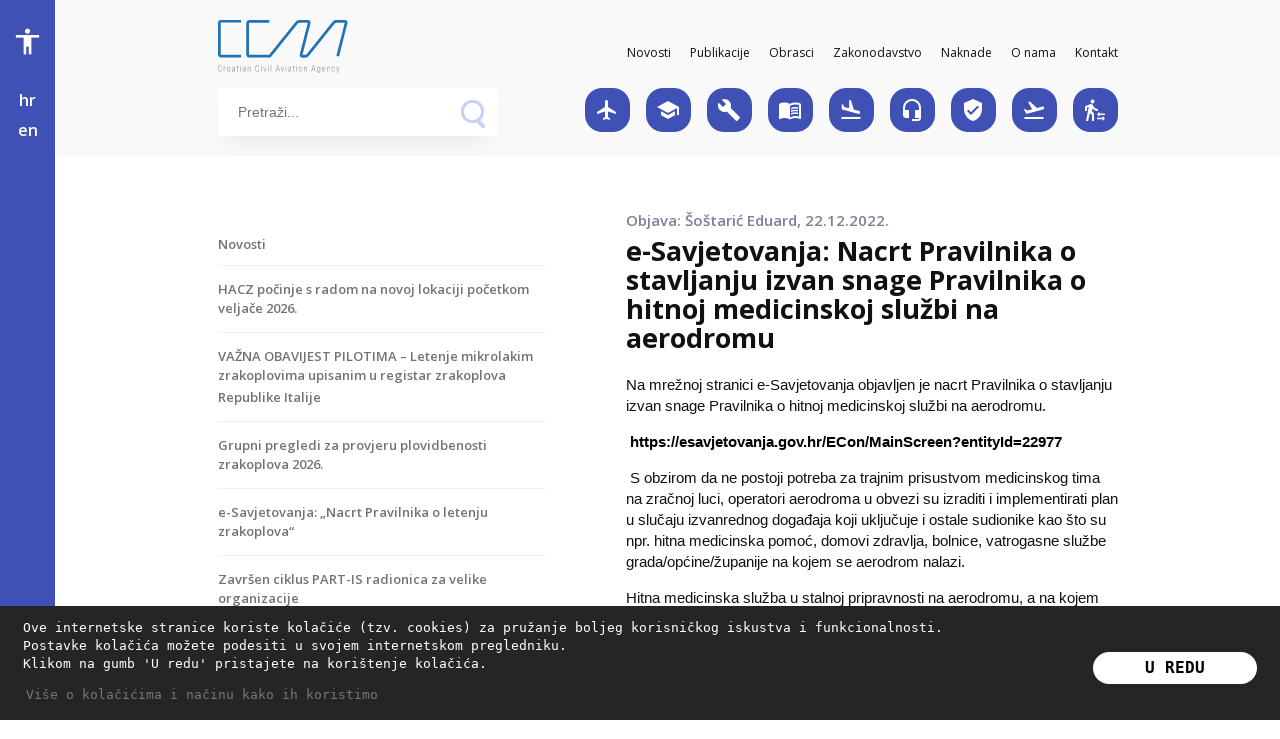

--- FILE ---
content_type: text/html; charset=UTF-8
request_url: https://ccaa.hr/e-savjetovanja-nacrt-pravilnika-o-stavljanju-izvan-snage-pravilnika-o-hitnoj-medicinskoj-sluzbi-na-aerodromu-60084
body_size: 129538
content:
<html>
<!-- news template -->
	<head>
	<title>CCAA - e-Savjetovanja: Nacrt Pravilnika o stavljanju izvan snage Pravilnika o hitnoj medicinskoj službi na aerodromu</title>
	<meta name="viewport" content="width=device-width, initial-scale=1">
	<meta http-equiv="Content-Type" content="text/html; charset=utf-8" />
	<link rel="alternate" href="http://www.ccaa.hr" hreflang="hr-gb" />
	<meta name="description" content="Hrvatska agencija osigurava adekvatno okruženje za odvijanje civilnog zračnog prometa u cilju osiguranja visokih standarda sigurnosti letenja i zaštite zračnog prometa. The basic goal of the Agency is to provide adequate environment for performing of civil air transport in order to maintain and perform safe flying and high standards of air traffic management.">
	<meta name="keywords" content="CCAA, CAA, Agencija za civilno zrakoplovstvo, Civil Aviation Agency, Civil Aviation Authority, Licenciranje, Licensing, Licencing, civilno zrakoplovstvo, civil aviation, zrakoplovstvo, civilno, agencija, hrvatska, ccaa, odobravanje, letova, prometa, zračnog, zaštita, prava, putnika, kako, nas, linkovi, ">
	<meta property="og:title" content="CCAA - Hrvatska agencija za civilno zrakoplovstvo CCAA - Hrvatska agencija za civilno zrakoplovstvo ">
	<meta property="og:description" content="Hrvatska agencija osigurava adekvatno okruženje za odvijanje civilnog zračnog prometa u cilju osiguranja visokih standarda sigurnosti letenja i zaštite zračnog prometa. The basic goal of the Agency is to provide adequate environment for performing of civil air transport in order to maintain and perform safe flying and high standards of air traffic management.">

	<!-- <meta property="og:url" content="http://www.ccaa.hr//hrvatski/naslovnica_1/"> -->
	<!-- <meta property="og:image" content="http://ccaa.hr/assets/img/ogimg.jpg"> -->
	<meta property="og:site_name" content="CCAA - Hrvatska agencija za civilno zrakoplovstvo">

	<!-- <link rel="shortcut icon" href="assets/img/favicon.ico"> -->

	<!-- fonts -->
	<link href="https://fonts.googleapis.com/icon?family=Material+Icons" rel="stylesheet">
	<link href="https://fonts.googleapis.com/css?family=Open+Sans:400,600,700&display=swap&subset=latin-ext" rel="stylesheet">
	<link href="https://fonts.googleapis.com/css?family=Lato:700,900&display=swap&subset=latin-ext" rel="stylesheet">
	<link href="https://fonts.googleapis.com/css?family=Roboto+Condensed&display=swap" rel="stylesheet">

	<!-- css plugins -->
	<link rel="stylesheet" type="text/css" href="/pages/assets/styles/animate.css">

	<!-- css -->
	<link rel="stylesheet" type="text/css" href="/pages/assets/styles/style.css">
	<link rel="stylesheet" type="text/css" href="/pages/assets/styles/manual.css">

	<!-- font for dyslexia -->
	<link rel="stylesheet" type="text/css" href="/pages/assets/styles/opendyslexic.css">

	<!-- js -->
	<!-- <script src="https://code.jquery.com/jquery-3.2.1.min.js"></script> -->
	<script src="/pages/assets/js/jquery-3.1.1.min.js"></script>
	<script src="/pages/assets/js/wow.min.js"></script>
	<script src="/pages/assets/js/main.js"></script>
	<script src="/js/img_popup.js"></script>
	
	
	<link rel="stylesheet" type="text/css" href="/pages/assets/cookieconsent/cookieconsent.css" />
	<script src="/pages/assets/cookieconsent/cookieconsent.js"></script>
	
		
	<script>
		var WWW_ROOT="";
		window.addEventListener("load", function(){
		window.cookieconsent.initialise({
		  "palette": {
			"popup": {
				"background": "#000000",
				"text": "#ffffff"
			},
			"button": {
				"background": "#ffffff",
				"text": "#000000"
			}
		  },
		  "theme": "classic",
		  "content": {
			"message": "Ove internetske stranice koriste kolačiće (tzv. cookies) za pružanje boljeg korisničkog iskustva i funkcionalnosti.<br>Postavke kolačića možete podesiti u svojem internetskom pregledniku.<br>Klikom na gumb 'U redu' pristajete na korištenje kolačića.",
			"dismiss": "U redu",
			"link": "Više o kolačićima i načinu kako ih koristimo",
			"href": "kolacici"
		  },
		  elements: {
			"messagelink": '<span id="cookieconsent:desc" class="cc-message">{{message}} <a aria-label="Više o kolačićima i načinu kako ih koristimo" role=button tabindex="0" class="cc-link" href="{{href}}">{{link}}</a></span>'
		  }
		})});
	</script>
	
	
	<!-- Google tag (gtag.js) -->
	<script async src="https://www.googletagmanager.com/gtag/js?id=G-73YXYCEL2Q"></script>
	<script>
	  window.dataLayer = window.dataLayer || [];
	  function gtag(){dataLayer.push(arguments);}
	  gtag('js', new Date());

	  gtag('config', 'G-73YXYCEL2Q');
	</script>

</head>

	<body>

		<!-- header -->
		
	<nav class="header">
		<div class="content_wrapper relative header_bottom">
			<div class="logo_wrapper">
				<a href="ccaa"><img src="/pages/assets/img/logo.svg" alt="ccaa logo" class="logo" id="logo"></a>
				
				<div class="mobile_menu_wrapper">
					<span class="icon_nav_btn material-icons" onclick="$('.mobile_icon_menu').addClass('mobile_icon_menu_showed')">apps</span>
					<span class="main_nav_btn material-icons" onclick="$('.main_nav_menu').addClass('main_nav_menu_showed');">more_vert</span>
				</div>
				<div class="mobile_icon_menu">
					<div class="mobile_icon_menu_inner">
						<div class="mobile_icon_menu_header">
							<img src="/pages/assets/img/logo1.svg" alt="ccaa logo" class="mob_logo">
							<span class="material-icons close_menu" onclick="$('.mobile_icon_menu').removeClass('mobile_icon_menu_showed');">close</span>
						</div>

						<div class="mobile_icon_menu_flex">

<div class="mobile_icon_menu_col">
						<div class="mobile_icon_nav_item">
							<!--a href="letacke-operacije-20144"><span class="material-icons">local_airport</span></a-->
														<a href="letacke-operacije-20144"><span class="material-icons">local_airport</span></a>
														<p class="mobile_icon_nav_item_heading">Letačke operacije i školstvo</p>
						</div>
						<div class="mobile_icon_nav_item">
							<!--a href="licenciranje-i-skolstvo-41356"><span class="material-icons">school</span></a-->
														<a href="licenciranje-i-skolstvo-41356"><span class="material-icons">school</span></a>
														<p class="mobile_icon_nav_item_heading">Licenciranje</p>
						</div>
						<div class="mobile_icon_nav_item">
							<!--a href="awd"><span class="material-icons">build</span></a-->
														<a href="awd"><span class="material-icons">build</span></a>
														<p class="mobile_icon_nav_item_heading">Plovidbenost</p>
						</div>
						<div class="mobile_icon_nav_item">
							<!--a href="registar-zrakoplova-67369"><span class="material-icons">menu_book</span></a-->
														<a href="registar-zrakoplova-67369"><span class="material-icons">menu_book</span></a>
														<p class="mobile_icon_nav_item_heading">Registar zrakoplova</p>
						</div>
						<div class="mobile_icon_nav_item">
							<!--a href="ap"><span class="material-icons">flight_land</span></a-->
														<a href="ap"><span class="material-icons">flight_land</span></a>
														<p class="mobile_icon_nav_item_heading">Aerodromi</p>
						</div>
</div>
<div class="mobile_icon_menu_col">
						<div class="mobile_icon_nav_item">
							<!--a href="atmans-51940"><span class="material-icons">headset_mic</span></a-->
														<a href="atmans-51940"><span class="material-icons">headset_mic</span></a>
														<p class="mobile_icon_nav_item_heading">ATM/ANS</p>
						</div>
						<div class="mobile_icon_nav_item">
							<!--a href="zastita-zracnog-prometa-70811"><span class="material-icons">verified_user</span></a-->
														<a href="zastita-zracnog-prometa-70811"><span class="material-icons">verified_user</span></a>
														<p class="mobile_icon_nav_item_heading">Zaštita civilnog zračnog prometa</p>
						</div>
						<div class="mobile_icon_nav_item">
							<!--a href="odobravanje-letova-86914"><span class="material-icons">flight_takeoff</span></a-->
														<a href="odobravanje-letova-86914"><span class="material-icons">flight_takeoff</span></a>
														<p class="mobile_icon_nav_item_heading">Odobravanje letova</p>
						</div>
						<div class="mobile_icon_nav_item">
							<!--a href="prava-putnika-51235"><span class="material-icons">transfer_within_a_station</span></a-->
														<a href="prava-putnika-51235"><span class="material-icons">transfer_within_a_station</span></a>
														<p class="mobile_icon_nav_item_heading">Prava putnika</p>
						</div>
</div>
						</div>
					</div>
				</div>

				<div class="main_nav_menu">
					<div class="main_nav_menu_inner">
						<div class="main_nav_menu_header">
							<img src="/pages/assets/img/logo1.svg" alt="ccaa logo" class="mob_logo">
							<span class="material-icons close_menu" onclick="$('.main_nav_menu').removeClass('main_nav_menu_showed');">close</span>
						</div>
						<ul>
						
							<li><a href="ccaa">Početna</a></li>
											<li><a href="novosti">Novosti</a></li>
													<li><a href="publikacije-31328">Publikacije</a></li>
													<li><a href="obrasci-72961">Obrasci</a></li>
													<li><a href="zakonodavstvo-78897">Zakonodavstvo</a></li>
													<li><a href="naknade-10195">Naknade</a></li>
													<li><a href="o-nama-94187">O nama</a></li>
													<li><a href="kontakt-03171">Kontakt</a></li>
												</ul>
						<!--ul>
							<li><a href="#">Početna</a></li>
							<li><a href="#">Novosti</a></li>
							<li><a href="#">Publikacije</a></li>
							<li><a href="#">Zakonodavstvo</a></li>
							<li><a href="#">Naknade</a></li>
							<li><a href="#">O nama</a></li>
							<li><a href="#">Kontakt</a></li>
						</ul-->
					</div>
				</div>
			</div>

			<div class="main_nav_wrapper">
								
										<span class="main_nav_item">
							<a href="novosti">Novosti</a>
						</span>
												<span class="main_nav_item">
							<a href="publikacije-31328">Publikacije</a>
						</span>
												<span class="main_nav_item">
							<a href="obrasci-72961">Obrasci</a>
						</span>
												<span class="main_nav_item">
							<a href="zakonodavstvo-78897">Zakonodavstvo</a>
						</span>
												<span class="main_nav_item">
							<a href="naknade-10195">Naknade</a>
						</span>
												<span class="main_nav_item">
							<a href="o-nama-94187">O nama</a>
						</span>
												<span class="main_nav_item">
							<a href="kontakt-03171">Kontakt</a>
						</span>
									</div>
		</div>

		<div class="content_wrapper relative header_bottom">

			<!-- search -->
			<fieldset class="field-container">
			  <input type="text" placeholder="Pretraži..." class="field" id="search" />
			  <div class="icons-container">
			    <div class="icon-search" id="search_icon"></div>
			    <div class="icon-close">
			      <div class="x-up"></div>
			      <div class="x-down"></div>
			    </div>
			  </div>
			</fieldset>
			
			<script>
				$('#search').keypress(function (e) {
					var key = e.which;
					if(key == 13) {
						window.location = "pretraga?p=" + $('#search').val();
					}
				});
				
				$("#search_icon").click(function(e){
					window.location = "pretraga?p=" + $('#search').val();
				});
				
				// hide dropmenu on window blur!
				$(window).blur(function(){
					$('.icon_nav_dropmenu').hide();
				});
			</script>

			<div class="icon_nav_wrapper">
			
								<div class="icon_nav_item" id="icon_nav_item_20" tgt="20">
					<!--a href="letacke-operacije-20144" class="grey4"><span class="material-icons">local_airport</span></a-->
										<a href="letacke-operacije-20144" class="grey4"><span class="material-icons">local_airport</span></a>
										
									
								</div>
								<div class="icon_nav_item" id="icon_nav_item_21" tgt="21">
					<!--a href="licenciranje-i-skolstvo-41356" class="grey4"><span class="material-icons">school</span></a-->
										<a href="licenciranje-i-skolstvo-41356" class="grey4"><span class="material-icons">school</span></a>
										
									
								</div>
								<div class="icon_nav_item" id="icon_nav_item_22" tgt="22">
					<!--a href="awd" class="grey4"><span class="material-icons">build</span></a-->
										<a href="awd" class="grey4"><span class="material-icons">build</span></a>
										
									
								</div>
								<div class="icon_nav_item" id="icon_nav_item_758" tgt="758">
					<!--a href="registar-zrakoplova-67369" class="grey4"><span class="material-icons">menu_book</span></a-->
										<a href="registar-zrakoplova-67369" class="grey4"><span class="material-icons">menu_book</span></a>
										
									
								</div>
								<div class="icon_nav_item" id="icon_nav_item_23" tgt="23">
					<!--a href="ap" class="grey4"><span class="material-icons">flight_land</span></a-->
										<a href="ap" class="grey4"><span class="material-icons">flight_land</span></a>
										
									
								</div>
								<div class="icon_nav_item" id="icon_nav_item_24" tgt="24">
					<!--a href="atmans-51940" class="grey4"><span class="material-icons">headset_mic</span></a-->
										<a href="atmans-51940" class="grey4"><span class="material-icons">headset_mic</span></a>
										
									
								</div>
								<div class="icon_nav_item" id="icon_nav_item_25" tgt="25">
					<!--a href="zastita-zracnog-prometa-70811" class="grey4"><span class="material-icons">verified_user</span></a-->
										<a href="zastita-zracnog-prometa-70811" class="grey4"><span class="material-icons">verified_user</span></a>
										
									
								</div>
								<div class="icon_nav_item" id="icon_nav_item_26" tgt="26">
					<!--a href="odobravanje-letova-86914" class="grey4"><span class="material-icons">flight_takeoff</span></a-->
										<a href="odobravanje-letova-86914" class="grey4"><span class="material-icons">flight_takeoff</span></a>
										
									
								</div>
								<div class="icon_nav_item" id="icon_nav_item_27" tgt="27">
					<!--a href="prava-putnika-51235" class="grey4"><span class="material-icons">transfer_within_a_station</span></a-->
										<a href="prava-putnika-51235" class="grey4"><span class="material-icons">transfer_within_a_station</span></a>
										
									
								</div>
				<script>
var delay=100, setTimeoutConst;
$('#icon_nav_item_20').hover(function(){setTimeoutConst = setTimeout(function() {$('.icon_nav_dropmenu').css('display','none');$('#icon_nav_dropmenu_20').css('display','block');indrop=false;}, delay);}, function() {clearTimeout(setTimeoutConst);});
$('#icon_nav_item_21').hover(function(){setTimeoutConst = setTimeout(function() {$('.icon_nav_dropmenu').css('display','none');$('#icon_nav_dropmenu_21').css('display','block');indrop=false;}, delay);}, function() {clearTimeout(setTimeoutConst);});
$('#icon_nav_item_22').hover(function(){setTimeoutConst = setTimeout(function() {$('.icon_nav_dropmenu').css('display','none');$('#icon_nav_dropmenu_22').css('display','block');indrop=false;}, delay);}, function() {clearTimeout(setTimeoutConst);});
$('#icon_nav_item_758').hover(function(){setTimeoutConst = setTimeout(function() {$('.icon_nav_dropmenu').css('display','none');$('#icon_nav_dropmenu_758').css('display','block');indrop=false;}, delay);}, function() {clearTimeout(setTimeoutConst);});
$('#icon_nav_item_23').hover(function(){setTimeoutConst = setTimeout(function() {$('.icon_nav_dropmenu').css('display','none');$('#icon_nav_dropmenu_23').css('display','block');indrop=false;}, delay);}, function() {clearTimeout(setTimeoutConst);});
$('#icon_nav_item_24').hover(function(){setTimeoutConst = setTimeout(function() {$('.icon_nav_dropmenu').css('display','none');$('#icon_nav_dropmenu_24').css('display','block');indrop=false;}, delay);}, function() {clearTimeout(setTimeoutConst);});
$('#icon_nav_item_25').hover(function(){setTimeoutConst = setTimeout(function() {$('.icon_nav_dropmenu').css('display','none');$('#icon_nav_dropmenu_25').css('display','block');indrop=false;}, delay);}, function() {clearTimeout(setTimeoutConst);});
$('#icon_nav_item_26').hover(function(){setTimeoutConst = setTimeout(function() {$('.icon_nav_dropmenu').css('display','none');$('#icon_nav_dropmenu_26').css('display','block');indrop=false;}, delay);}, function() {clearTimeout(setTimeoutConst);});
$('#icon_nav_item_27').hover(function(){setTimeoutConst = setTimeout(function() {$('.icon_nav_dropmenu').css('display','none');$('#icon_nav_dropmenu_27').css('display','block');indrop=false;}, delay);}, function() {clearTimeout(setTimeoutConst);});
</script>
			</div>
		</div>
				<div class="icon_nav_dropmenu" id="icon_nav_dropmenu_20" style="display: none;">
			<div class="icon_nav_item_heading_wrapper">
				<span class="icon_nav_item_heading" id="icon_heading1">Letačke operacije i školstvo</span>
			</div>

			<div class="nav_dropmenu_inner">
									<div class="drop_menu_group">
										
						<a href="komercijalni-zracni-prijevoz-61853">Komercijalni zračni prijevoz</a>
										
						<a href="nekomercijalne-operacije-zrakoplovom-koji-nije-slozeni-zrakoplov-na-motorni-pogon-18881">Nekomercijalne operacije zrakoplovom koji nije složeni zrakoplov na motorni pogon</a>
										
						<a href="padobranstvo-57916">Padobranstvo</a>
										
						<a href="ovlastene-organizacije-i-osoblje-32198">Ovlaštene organizacije i osoblje</a>
										
						<a href="obrasci-50749">Obrasci</a>
										
						<a href="kviz---koliko-poznajete-propise-primjenjive-na-izvodenje-letackih-operacija-balonima-65616">Kviz - Koliko poznajete propise primjenjive na izvođenje letačkih operacija balonima?</a>
										
					</div>
									<div class="drop_menu_group">
										
						<a href="specijaliziranje-operacije-radovi-iz-zraka-45455">Specijalizirane operacije (radovi iz zraka)</a>
										
						<a href="letacke-operacije-balonima-30015">Letačke operacije balonima</a>
										
						<a href="letacke-operacije-sustavima-bespilotnih-zrakoplova-18055">Letačke operacije sustavima bespilotnih zrakoplova</a>
										
						<a href="zrakoplovne-priredbe-98336">Zrakoplovne priredbe</a>
										
						<a href="kviz-koliko-poznajete-pravila-letenja-96601">Kviz - Koliko poznajete pravila letenja?</a>
										
						<a href="kontakti-15170">Kontakti</a>
										
					</div>
									<div class="drop_menu_group">
										
						<a href="nekomercijalne-operacije-kompleksnim-zrakoplovom-na-motorni-pogon-06802">Nekomercijalne operacije kompleksnim zrakoplovom na motorni pogon</a>
										
						<a href="letacke-operacije-jedrilicama-41175">Letačke operacije jedrilicama</a>
										
						<a href="opasne-robe-82889">Opasne robe</a>
										
						<a href="publikacije-53802">Publikacije</a>
										
						<a href="kviz---koliko-poznajete-propise-primjenjive-na-sustave-bespilotnih-zrakoplova-48478">Kviz - Koliko poznajete propise primjenjive na sustave bespilotnih zrakoplova?</a>
										
					</div>
							</div>
		</div>
				<div class="icon_nav_dropmenu" id="icon_nav_dropmenu_21" style="display: none;">
			<div class="icon_nav_item_heading_wrapper">
				<span class="icon_nav_item_heading" id="icon_heading2">Licenciranje</span>
			</div>

			<div class="nav_dropmenu_inner">
									<div class="drop_menu_group">
										
						<a href="dozvole-pilota-zrakoplova-91295">Dozvole pilota zrakoplova</a>
										
						<a href="kontrolori-zracnog-prometa-93467">Kontrolori zračnog prometa</a>
										
						<a href="teorijski-ispiti-00726">Teorijski ispiti</a>
										
						<a href="upute-63650">Upute</a>
										
					</div>
									<div class="drop_menu_group">
										
						<a href="organizacije-za-osposobljavanje-pilota-zrakoplova-92899">Organizacije za osposobljavanje pilota zrakoplova</a>
										
						<a href="organizacije-za-testiranje-jezicne-sposobnosti-53519">Organizacije za testiranje jezične sposobnosti</a>
										
						<a href="zrakoplovna-medicina-88606">Zrakoplovna medicina</a>
										
						<a href="naknade-19848">Naknade</a>
										
					</div>
									<div class="drop_menu_group">
										
						<a href="osoblje-za-odrzavanje-zrakoplova-17792">Osoblje za održavanje zrakoplova</a>
										
						<a href="dispeceri-leta--operativni-kontrolori-prometa-60060">Dispečeri leta / Operativni kontrolori prometa</a>
										
						<a href="obrasci-32845">Obrasci</a>
										
						<a href="kontakt-92174">Kontakt</a>
										
					</div>
							</div>
		</div>
				<div class="icon_nav_dropmenu" id="icon_nav_dropmenu_22" style="display: none;">
			<div class="icon_nav_item_heading_wrapper">
				<span class="icon_nav_item_heading" id="icon_heading3">Plovidbenost</span>
			</div>

			<div class="nav_dropmenu_inner">
									<div class="drop_menu_group">
										
						<a href="zrakoplov-32468">Zrakoplov</a>
										
						<a href="program-odrzavanja-19735">Program održavanja</a>
										
						<a href="upute-strankama-95156">Upute strankama</a>
										
					</div>
									<div class="drop_menu_group">
										
						<a href="organizacije-48798">Organizacije</a>
										
						<a href="fstd-08358">FSTD</a>
										
						<a href="kontakt-00661">Kontakt</a>
										
					</div>
									<div class="drop_menu_group">
										
						<a href="ovlastene-osobe-88979">Fizičke osobe ovlaštene od strane HACZ</a>
										
						<a href="obrasci-35778">Obrasci</a>
										
						<a href="faq-89289">Često postavljana pitanja</a>
										
					</div>
							</div>
		</div>
				<div class="icon_nav_dropmenu" id="icon_nav_dropmenu_758" style="display: none;">
			<div class="icon_nav_item_heading_wrapper">
				<span class="icon_nav_item_heading" id="">Registar zrakoplova</span>
			</div>

			<div class="nav_dropmenu_inner">
									<div class="drop_menu_group">
										
						<a href="uvoz-zrakoplova-84735">Uvoz zrakoplova</a>
										
						<a href="upis-zrakoplova-u-registar-85278">Upis zrakoplova u registar</a>
										
						<a href="obrasci-zahtjeva-25870">Obrasci zahtjeva</a>
										
					</div>
									<div class="drop_menu_group">
										
						<a href="izvoz-zrakoplova-29139">Izvoz zrakoplova</a>
										
						<a href="brisanje-zrakoplova-iz-registra-33031">Brisanje zrakoplova iz registra</a>
										
						<a href="kontakt-12492">Kontakt</a>
										
					</div>
									<div class="drop_menu_group">
										
						<a href="popis-registriranih-zrakoplova-64123">Popis registriranih zrakoplova</a>
										
						<a href="promjena-podataka-upisanih-u-registar-65792">Promjena podataka upisanih u registar</a>
										
					</div>
							</div>
		</div>
				<div class="icon_nav_dropmenu" id="icon_nav_dropmenu_23" style="display: none;">
			<div class="icon_nav_item_heading_wrapper">
				<span class="icon_nav_item_heading" id="icon_heading4">Aerodromi</span>
			</div>

			<div class="nav_dropmenu_inner">
									<div class="drop_menu_group">
										
						<a href="aerodromi-certificirani-sukladno-eu-zakonodavstvu-53398">Aerodromi certificirani sukladno EU zakonodavstvu</a>
										
						<a href="organizacije-za-strucno-osposobljavanje-29103">Organizacije za stručno osposobljavanje</a>
										
						<a href="obrasci-05543">Obrasci i upute</a>
										
						<a href="kontakt-44209">Kontakt</a>
										
					</div>
									<div class="drop_menu_group">
										
						<a href="aerodromi-certificirani-sukladno-nacionalnom-zakonodavstvu-07379">Aerodromi certificirani sukladno nacionalnom zakonodavstvu</a>
										
						<a href="pruzatelji-zemaljskih-usluga-37576">Pružatelji zemaljskih usluga</a>
										
						<a href="agencijske-naknade-17036">Agencijske naknade</a>
										
					</div>
									<div class="drop_menu_group">
										
						<a href="registrirane-povrsine-za-slijetanje-i-uzlijetanje-04664">Registrirane površine za slijetanje i uzlijetanje</a>
										
						<a href="https://map.ccaa.hr" target="_blank">Lokacije aerodroma u Republici Hrvatskoj</a>
										
						<a href="tenderi-03922">Tenderi</a>
										
					</div>
							</div>
		</div>
				<div class="icon_nav_dropmenu" id="icon_nav_dropmenu_24" style="display: none;">
			<div class="icon_nav_item_heading_wrapper">
				<span class="icon_nav_item_heading" id="icon_heading5">ATM/ANS</span>
			</div>

			<div class="nav_dropmenu_inner">
									<div class="drop_menu_group">
										
						<a href="organizacija-za-osposobljavanje-kontrolora-zracnog-prometa-84165">Organizacija za osposobljavanje kontrolora zračnog prometa</a>
										
						<a href="obrasci-11147">Obrasci</a>
										
						<a href="za-one-koji-zele-znati-vise-13146">Za one koji žele znati više</a>
										
					</div>
									<div class="drop_menu_group">
										
						<a href="pruzatelj-usluga-u-zracnoj-plovidbi-57251">Pružatelj usluga u zračnoj plovidbi</a>
										
						<a href="kontakt-95263">Kontakt</a>
										
					</div>
									<div class="drop_menu_group">
										
						<a href="publikacije-i-upute-45796">Publikacije i upute</a>
										
						<a href="amc-portal-72355">AMC Portal</a>
										
					</div>
							</div>
		</div>
				<div class="icon_nav_dropmenu" id="icon_nav_dropmenu_25" style="display: none;">
			<div class="icon_nav_item_heading_wrapper">
				<span class="icon_nav_item_heading" id="icon_heading6">Zaštita civilnog zračnog prometa</span>
			</div>

			<div class="nav_dropmenu_inner">
									<div class="drop_menu_group">
										
						<a href="savjeti-za-putnike-46587">Savjeti za putnike</a>
										
						<a href="instruktori-zastite-zracnog-prometa-44426">Instruktori zaštite zračnog prometa</a>
										
					</div>
									<div class="drop_menu_group">
										
						<a href="lista-zabranjenih-predmeta-58049">Lista zabranjenih predmeta</a>
										
						<a href="kontakt-93568">Kontakt</a>
										
					</div>
									<div class="drop_menu_group">
										
						<a href="izvjescivanje-o-zastiti-zracnog-prometa-41610">Izvješćivanje o zaštiti zračnog prometa</a>
										
					</div>
							</div>
		</div>
				<div class="icon_nav_dropmenu" id="icon_nav_dropmenu_26" style="display: none;">
			<div class="icon_nav_item_heading_wrapper">
				<span class="icon_nav_item_heading" id="icon_heading7">Odobravanje letova</span>
			</div>

			<div class="nav_dropmenu_inner">
									<div class="drop_menu_group">
										
						<a href="linijski-zracni-prijevoz-40840">Linijski zračni prijevoz</a>
										
						<a href="preleti-i-tehnicko-slijetanje-inozemnih-zrakoplova-55520">Preleti i tehničko slijetanje inozemnih zrakoplova</a>
										
						<a href="podaci-o-obveznom-osiguranju-35038">Podaci o obveznom osiguranju</a>
										
						<a href="kontakt-82728">Kontakt</a>
										
					</div>
									<div class="drop_menu_group">
										
						<a href="povremeni-zracni-prijevoz-51780">Povremeni zračni prijevoz</a>
										
						<a href="nekomercijalni-letovi-letovi-koji-se-obavljaju-bez-naplate-ili-druge-naknade-72357">Nekomercijalni letovi (letovi koji se obavljaju bez naplate ili druge naknade)</a>
										
						<a href="obrasci-34669">Obrasci</a>
										
					</div>
									<div class="drop_menu_group">
										
						<a href="prijevoz-opasne-robe-inozemnih-civilnih-zrakoplova-98374">Prijevoz opasne robe inozemnih civilnih zrakoplova</a>
										
						<a href="letacke-operacije-i-aktivnosti-za-koje-je-potrebno-odobrenje-52250">Letačke operacije i aktivnosti za koje je potrebno odobrenje</a>
										
						<a href="upute-za-placanje-administrativne-pristojbe-u-republici-hrvatskoj-36672">Upute za plaćanje administrativne pristojbe u Republici Hrvatskoj </a>
										
					</div>
							</div>
		</div>
				<div class="icon_nav_dropmenu" id="icon_nav_dropmenu_27" style="display: none;">
			<div class="icon_nav_item_heading_wrapper">
				<span class="icon_nav_item_heading" id="icon_heading8">Prava putnika</span>
			</div>

			<div class="nav_dropmenu_inner">
									<div class="drop_menu_group">
										
						<a href="duze-kasnjenje-leta-01745">Duže kašnjenje leta</a>
										
						<a href="uskraceni-ukrcaj-94856">Uskraćeni ukrcaj</a>
										
						<a href="tijek-postupka-27740">Tijek Postupka</a>
										
					</div>
									<div class="drop_menu_group">
										
						<a href="otkazivanje-leta-88144">Otkazivanje leta</a>
										
						<a href="zastita-prava-osoba-s-invaliditetom-ili-osoba-smanjene-pokretljivosti-73460">Zaštita prava osoba s invaliditetom ili osoba smanjene pokretljivosti</a>
										
						<a href="kontakt-24825">Kontakt</a>
										
					</div>
									<div class="drop_menu_group">
										
						<a href="premjestaj-u-nizi-razred-76423">Premještaj u niži razred</a>
										
						<a href="zelim-podnijeti-prigovor-23381">Želim podnijeti prigovor</a>
										
					</div>
							</div>
		</div>
			</nav>
		
		<!-- sidebar -->
			<aside class="sidebar">
		<div class="accessibility_wrapper">
			<p><a class="material-icons" onclick="$('.accessibility_menu').toggle();">accessibility</a></p>

			<div class="accessibility_menu">
				<div class="accessibility_item">
					<span class="item_title">Veličina teksta</span>
					<a onclick="fontSize()"><span class="material-icons">format_size</span></a>
				</div>

				<div class="accessibility_item">
					<span class="item_title">Promjena kontrasta </span>
					<a onclick="increaseContrast()"><span class="material-icons">tonality</span></a>
				</div>

				<div class="accessibility_item">
					<span class="item_title">Promjena fonta </span>
					<a onclick="fontFamily()"><span class="material-icons">font_download</span></a>
				</div>
			</div>
		</div>
		<div class="lang_wrapper">
			<p><a skipfix="1" href="/">hr</a></p>
			<p><a skipfix="1" href="/en/">en</a></p>
		</div>

		<div class="social_wrapper">
			<!--p><a skipfix="1" href="https://www.youtube.com/channel/UC52zoQxMKVCl44EnUe0ZUsA" target="_blank">y</a></p-->
			<p><a skipfix="1" href="https://www.youtube.com/channel/UC52zoQxMKVCl44EnUe0ZUsA" target="_blank"><img class="social" src="/pages/assets/img/youtube.png"></a></p>
			<!--p><a skipfix="1" href="https://www.facebook.com/ccaa.hr/" target="_blank">f</a></p-->
			<p><a skipfix="1" href="https://www.facebook.com/ccaa.hr/" target="_blank"><img class="social" src="/pages/assets/img/facebook.png"></a></p>
		</div>
	</aside>

		<!-- header_article_content -->
		<!-- news.php -->
<div class="content">
	<section class="mt_50">
		<div class="content_wrapper">
			<div class="categories_wrapper">

				<div class="categories_menu">
					<ul>
				
													<li><a href="novosti">Novosti</a></li>
																	<li><a href="hacz-pocinje-s-radom-na-novoj-lokaciji-pocetkom-veljace-2026-33446">HACZ počinje s radom na novoj lokaciji početkom veljače 2026.</a></li>
																				<li><a href="vazna-obavijest-pilotima--letenje-mikrolakim-zrakoplovima-upisanim-u-registar-zrakoplova-republike-italije-71376">VAŽNA OBAVIJEST PILOTIMA – Letenje mikrolakim zrakoplovima upisanim u registar zrakoplova Republike Italije</a></li>
																				<li><a href="grupni-pregledi-za-provjeru-plovidbenosti-zrakoplova-2026-24066">Grupni pregledi za provjeru plovidbenosti zrakoplova 2026.</a></li>
																				<li><a href="e-savjetovanja-nacrt-pravilnika-o-letenju-zrakoplova-15215">e-Savjetovanja: „Nacrt Pravilnika o letenju zrakoplova“</a></li>
																				<li><a href="zavrsen-ciklus-part-is-radionica-za-velike-organizacije-31640">Završen ciklus PART-IS radionica za velike organizacije</a></li>
																				<li><a href="odrzana-radionica-uskladivanje-sa-zahtjevima-pravilnika-o-izdavanju-svjedodzbeodobrenja-za-uporabu-aerodroma-08374">Održana radionica „Usklađivanje sa zahtjevima Pravilnika o izdavanju svjedodžbe/odobrenja za uporabu aerodroma</a></li>
																				<li><a href="odrzan-tecaj-osvjezenja-znanja-za-ispitivace-pilota-87217">Održan tečaj osvježenja znanja za ispitivače pilota</a></li>
																				<li><a href="easahacz-fatigue-risk-management-konferencija-split-4-5-ozujka-2026-43830">EASA/HACZ Fatigue Risk Management konferencija, Split 4.-5-ožujka 2026.</a></li>
																				<li><a href="hkzp-u-potpunosti-prelazi-na-novi-sustav-aim-portal-62519">HKZP u potpunosti prelazi na novi sustav AIM Portal </a></li>
																				<li><a href="odrzana-je-druga-radionica-pod-nazivom-hacz-radionica-koordinacija-i-suradnja-subjekata-zastite-civilnog-zracnog-prometa-77803">Održana HACZ radionica “Koordinacija i suradnja subjekata zaštite civilnog zračnog prometa”</a></li>
																				<li><a href="odrzana-hacz-radionica-namijenjena-zastiti-prava-putnika-u-zracnom-prijevozu-10070">Održana HACZ radionica namijenjena zaštiti prava putnika u zračnom prijevozu.</a></li>
																				<li><a href="uas-radionica-sora-25-i-druge-aktualnosti-29535">UAS radionica “SORA 2.5 i druge aktualnosti“</a></li>
																				<li><a href="hacz-radionica-obnavljanje-znanja-iz-zrakoplovne-medicine-ame-refresher-course-62213">HACZ radionica Obnavljanje znanja iz zrakoplovne medicine (AME Refresher Course)</a></li>
																				<li><a href="javni-natjecaj-za-zaposljavanje-37495">Javni natječaj za zapošljavanje</a></li>
																				<li><a href="odrzana-radionica-s-avsec-managerima-o-aktualnostima-u-podrucju-zastite-civilnog-zracnog-prometa-50935">Održana radionica s AVSEC managerima o aktualnostima u području zaštite civilnog zračnog prometa</a></li>
																				<li><a href="javni-natjecaj-za-zaposljavanje-87070">Javni natječaj za zapošljavanje</a></li>
																				<li><a href="easa-provodi-inspekcijski-nadzor-hrvatske-agencije-za-civilno-zrakoplovstvo-15321">EASA provodi inspekcijski nadzor Hrvatske agencije za civilno zrakoplovstvo </a></li>
																				<li><a href="odrzana-radionica-u-sklopu-programa-podrske-organizacijama-u-uspostavljanju-i-primjeni-isms-a-sukladno-zahtjevima-part-is-regulative-30066">Održana radionica u sklopu Programa podrške organizacijama u uspostavljanju i primjeni ISMS-a sukladno zahtjevima Part-IS regulative</a></li>
																				<li><a href="obuka-za-obnavljanje-znanja-iz-zrakoplovne-medicine-84619">Obnavljanje znanja iz zrakoplovne medicine</a></li>
																				<li><a href="poziv-na-radionicu-sora-25-i-druge-aktualnosti-89718">Poziv na radionicu: “SORA 2.5 i druge aktualnosti“</a></li>
																				<li><a href="obavijest-o-rezultatu-provedenog-javnog-natjecaja-za-zaposljavanje-94715">Obavijest o rezultatu provedenog javnog natječaja za zapošljavanje</a></li>
																				<li><a href="odrzana-radionica-zajedno-sigurniji--iskustva-letenja-u-generalnoj-avijaciji-27769">Održana radionica „Zajedno sigurniji – iskustva letenja u generalnoj avijaciji”</a></li>
																				<li><a href="nova-mrezna-usluga-za-udaljene-pilote-putem-portala-kata-82108">Nova mrežna usluga za udaljene pilote putem Portala KATA</a></li>
																				<li><a href="donesen-pravilnik-o-vremenu-otvorenosti-aerodroma-17518">Donesen Pravilnik o vremenu otvorenosti aerodroma</a></li>
																				<li><a href="69-sastanak-radne-grupe-za-rutne-naknade-study-group-for-route-charges-odrzan-u-splitu-26970">69. sastanak Radne grupe za rutne naknade (Study Group for Route Charges) održan u Splitu</a></li>
																				<li><a href="javni-natjecaj-za-zaposljavanje-88517">Javni natječaj za zapošljavanje</a></li>
																				<li><a href="poziv-za-sudjelovanje-na-radionici-o-letenju-parajedrilicama-14236">Poziv za sudjelovanje na radionici o letenju parajedrilicama</a></li>
																				<li><a href="poziv-za-sudjelovanje-na-radionici-o-zrakoplovnim-priredbama-87623">Poziv za sudjelovanje na radionici o zrakoplovnim priredbama</a></li>
																				<li><a href="zajedno-sigurniji--iskustva-letenja-u-generalnoj-avijaciji-73834">“Zajedno sigurniji – iskustva letenja u generalnoj avijaciji”</a></li>
																				<li><a href="hacz-provodi-periodicno-osposobljavanje-ramp-inspektora-82987">HACZ provodi periodično osposobljavanje RAMP inspektora</a></li>
																				<li><a href="odrzana-easa-hacz-radionica-o-provedbi-ugovora-o-partnerstvu-25492">Održana EASA-HACZ radionica o provedbi Ugovora o partnerstvu</a></li>
																				<li><a href="odrzana-zavrsna-radionica-za-uspostavu-part---is-regulative-u-organizacijama-46468">Održana završna radionica za uspostavu Part - IS regulative u organizacijama</a></li>
																				<li><a href="e-savjetovanja-nacrt-pravilnika-o-izdavanju-svjedodzbe-aerodroma-i-odobrenja-za-uporabu-aerodroma-52557">e-Savjetovanja: „Nacrt Pravilnika o izdavanju svjedodžbe aerodroma i odobrenja za uporabu aerodroma“</a></li>
																				<li><a href="ponistava-se-natjecaj-za-radno-mjesto-zrakoplovni-inspektor-ans-08232">Poništava se natječaj za radno mjesto Zrakoplovni inspektor ANS</a></li>
																				<li><a href="javni-natjecaj-za-radno-mjesto-specijalist-za-sigurnost-zracnog-prometa-05845">JAVNI NATJEČAJ za radno mjesto: Specijalist za sigurnost zračnog prometa</a></li>
																				<li><a href="obavijest-kandidatima-za-radna-mjesta-na-natjecajima-od-07032025-07003">Obavijest kandidatima za radna mjesta na natječajima od 07.03.2025.</a></li>
																				<li><a href="javni-natjecaj-za-zasnivanje-radnog-odnosa-za-radno-mjesto-zrakoplovni-inspektor-mz---odjel-usluga-u-zracnoj-plovidbi-i-upravljanja-zracnim-prometom-91618">JAVNI NATJEČAJ za zasnivanje radnog odnosa za radno mjesto: Zrakoplovni inspektor, m/ž - Odjel usluga u zračnoj plovidbi i upravljanja zračnim prometom</a></li>
																				<li><a href="podrucje-odrzavanja-koncerta-biti-ce-sticeno-od-neovlastenog-letenja-dronova-mjerama-elektronickog-ometanja-44975">Područje održavanja koncerta biti će štićeno od neovlaštenog letenja dronova mjerama elektroničkog ometanja</a></li>
																				<li><a href="vlada-rh-prihvatila-godisnje-izvjesce-o-radu-hacz-za-2024godinu-88559">Vlada RH prihvatila Godišnje izvješće o radu HACZ za 2024.godinu</a></li>
																				<li><a href="preminuo-luksa-novak-direktor-zracne-luke-split-07697">Preminuo Lukša Novak, direktor Zračne luke Split</a></li>
																				<li><a href="odrzane-radionice-za-odgovorneim-osobama-operatora-easa-aerodroma-sukladno-uredbi-komisije-eu-br-1392014-73607">Održane radionice za odgovorneim osobama operatora EASA aerodroma sukladno Uredbi Komisije (EU) br. 139/2014. </a></li>
																				<li><a href="odrzane-radionice-za-odgovorneim-osobama-operatora-easa-aerodroma-sukladno-uredbi-komisije-eu-br-1392014-26169">Održane radionice za odgovorne osobe operatora EASA aerodroma</a></li>
																				<li><a href="odrzana-radionica-obnova-znanja-za-instruktore-letenja-01528">Održana radionica „Obnova znanja za instruktore letenja“</a></li>
																				<li><a href="odrzan-sastanak-savjetodavnog-tijela-drzava-clanica-member-states-advisory-body--mab-67372">Održan sastanak Savjetodavnog tijela država članica (Member States Advisory Body – MAB)</a></li>
																				<li><a href="padobranske-operacije--zahtjevi-za-operatore-i-zapovjednike-zrakoplova-34810">Padobranske operacije – Zahtjevi za operatore i zapovjednike zrakoplova</a></li>
																				<li><a href="46-sastanak-radne-skupine-za-implementaciju-zahtjeva-za-testiranje-razine-jezicne-sposobnosti-lpri-tf46-89533">46. sastanak Radne skupine za implementaciju zahtjeva za testiranje razine jezične sposobnosti (LPRI TF/46)</a></li>
																				<li><a href="odrzana-radionica-za-predstavnike-modelarskih-klubova-letimo-modele-legalno-07982">Održana radionica za predstavnike modelarskih klubova ''Letimo modele legalno'</a></li>
																				<li><a href="koordinatori-za-opasne-robe-upoznati-s-novom-izmjenom-pravilnika-78764">Koordinatori za opasne robe upoznati s novom izmjenom Pravilnika</a></li>
																				<li><a href="zastita-prava-putnika-u-zracnom-prijevozu-38666">Zaštita prava putnika u zračnom prijevozu</a></li>
																				<li><a href="odrzana-radionica-implementacija-zahtjeva-pravilnika-o-izdavanju-svjedodzbe-aerodroma-i-odobrenja-za-uporabu-aerodroma-81347">Održana radionica „Implementacija zahtjeva Pravilnika o izdavanju svjedodžbe aerodroma i odobrenja za uporabu aerodroma“</a></li>
																				<li><a href="-untitled--15548">Hrvatska agencija za civilno zrakoplovstvo svim pilotima čestita Međunarodni dan pilota! </a></li>
																				<li><a href="poziv-za-sudjelovanje-na-radionici-padobranske-operacije--zahtjevi-za-operatore-i-zapovjednike-zrakoplova-77865">Poziv za sudjelovanje na radionici: „Padobranske operacije“ – Zahtjevi za operatore i zapovjednike zrakoplova</a></li>
																				<li><a href="neodgovorno-koristenje-drona-ugrozilo-sigurnost-putnickog-zrakoplova-i-onemogucilo-slijetanje-dva-putnicka-zrakoplova-u-zracnu-luku-dubrovnik-80280">Neodgovorno korištenje drona ugrozilo sigurnost putničkog zrakoplova i onemogućilo slijetanje dva putnička zrakoplova u zračnu luku Dubrovnik</a></li>
																				<li><a href="program-podrske-hacz-organizacijama-u-uspostavljanju-isms-a-sukladno-zahtjevima-part---is-regulative-73425">Program podrške HACZ organizacijama u uspostavljanju ISMS-a sukladno zahtjevima Part - IS regulative</a></li>
																				<li><a href="odrzana-radionica-priprema-leta-65555">Održana radionica „Priprema leta“</a></li>
																				<li><a href="objavljen-pravilnik-o-vremenu-otvorenosti-aerodroma-38866">Objavljen Pravilnik o vremenu otvorenosti aerodroma</a></li>
																				<li><a href="hacz-i-agencija-za-civilno-zrakoplovstvo-republike-slovenije-potpisale-memorandum-o-razumijevanju-96790">HACZ i Agencija za civilno zrakoplovstvo Republike Slovenije potpisale Memorandum o razumijevanju</a></li>
																				<li><a href="eurocontrol-support-to-ccaa---swim-system-wide-information-management-radionica-06707">„EUROCONTROL Support to CCAA“ - SWIM (System Wide Information Management) radionica</a></li>
																				<li><a href="tender-za-drugog-pruzatelja-zemaljskih-usluga-na-aerodromu-zagrebfranjo-tudman-74496">TENDER za drugog pružatelja zemaljskih usluga na Aerodromu Zagreb/Franjo Tuđman</a></li>
																				<li><a href="javni-natjecaj-za-zasnivanje-radnog-odnosa-25911">JAVNI NATJEČAJ za zasnivanje radnog odnosa</a></li>
																				<li><a href="obavijest-o-rezultatu-provedenog-javnog-natjecaja-za-zaposljavanje-na-radnom-mjestu-specijalist-za-aerodrome-u-odjelu-aerodroma-70274">Obavijest o rezultatu provedenog javnog natječaja za zapošljavanje na radnom mjestu Specijalist za aerodrome u Odjelu aerodroma</a></li>
																				<li><a href="odrzana-radionica-za-organizacije-za-osposobljavanje-temeljem-izjave-dto-40014">Održana radionica za organizacije za osposobljavanje temeljem izjave (DTO)</a></li>
																				<li><a href="odrzana-prezentacija-programa-podrske-hacz-a-organizacijama-u-uspostavljanju-i-primjeni-isms-a-sukladno-zahtjevima-part-is-regulative-16806">Održana prezentacija Programa podrške HACZ-a organizacijama u uspostavljanju i primjeni ISMS-a sukladno zahtjevima Part-IS regulative</a></li>
																				<li><a href="obavijest-o-rezultatu-provedenog-javnog-natjecaja-za-zaposljavanje-na-radnom-mjestu-administrator-za-odobravanje-letova-u-odsjeku-odobravanja-letova-57588">Obavijest o rezultatu provedenog javnog natječaja za zapošljavanje na radnom mjestu Administrator za odobravanje letova u Odsjeku odobravanja letova </a></li>
																				<li><a href="hacz-radionica-izjavljene-organizacije-za-osposobljavanje-dto--upravljanje-sigurnoscu-50515">HACZ radionica: Izjavljene organizacije za osposobljavanje (DTO) – upravljanje sigurnošću</a></li>
																				<li><a href="grupni-pregledi-za-provjeru-plovidbenosti-zrakoplova-u-2025-61340">Grupni pregledi za provjeru plovidbenosti zrakoplova u 2025. </a></li>
																				<li><a href="javni-natjecaj-za-radno-mjesto-specijalist-za-sigurnost-zracnog-prometa-43062"> HACZ raspisuje JAVNI NATJEČAJ za zasnivanje radnog odnosa</a></li>
																				<li><a href="e-savjetovanje-nacrt-pravilnika-o-uvjetima-i-nacinu-prijevoza-opasnih-roba-zrakom-66922">E-savjetovanje "Nacrt Pravilnika o uvjetima i načinu prijevoza opasnih roba zrakom“</a></li>
																				<li><a href="-untitled--51367">Plan sigurnosti u zračnom prometu 2023-2025.</a></li>
																				<li><a href="obavijest-o-rezultatu-provedenog-javnog-natjecaja-za-zaposljavanje-na-radnom-mjestu-specijalist-za-aerodrome-64137">Obavijest o rezultatu provedenog javnog natječaja za zapošljavanje na radnom mjestu Specijalist za aerodrome</a></li>
																				<li><a href="obnavljanje-znanja-iz-zrakoplovne-medicine-06017">Obnavljanje znanja iz zrakoplovne medicine</a></li>
																				<li><a href="sudjelujte-u-istrazivanju---sigunost-je-odgovornost-svakog-od-nas-53815">SUDJELUJTE U ISTRAŽIVANJU - Sigurnost je odgovornost svakog od nas</a></li>
																				<li><a href="nacrt-pravilnika-o-izmjenama-i-dopunama-pravilnika-o-odobravanju-letova-inozemnih-zrakoplova-u-hrvatskom-zracnom-prostoru-07052">„Nacrt Pravilnika o izmjenama i dopunama Pravilnika o odobravanju letova inozemnih zrakoplova u hrvatskom zračnom prostoru“</a></li>
																				<li><a href="obavijest-o-rezultatu-provedenog-javnog-natjecaja-za-zaposljavanje-na-radnom-mjestu-zrakoplovni-inspektor-u-odjelu-aerodroma-44574">Obavijest o rezultatu provedenog javnog natječaja za zapošljavanje na radnom mjestu Zrakoplovni inspektor u Odjelu aerodroma</a></li>
																				<li><a href="medunarodni-dan-civilnog-zrakoplovstva---7prosinac-96821">Obilježava se Međunarodni dan civilnog zrakoplovstva - 7.prosinac</a></li>
																				<li><a href="e-savjetovanje-nacrt-pravilnika-o-provedbi-provedbene-uredbe-komisije-eu-2019317-o-utvrdivanju-programa-performansi-i-sustava-utvrdivanja-naknada-u-okviru-jedinstvenog-europskog-neba-46903">E-savjetovanje "Nacrt Pravilnika o provedbi Provedbene uredbe Komisije (EU) 2019/317 o utvrđivanju programa performansi i sustava utvrđivanja naknada u okviru jedinstvenog europskog neba“</a></li>
																				<li><a href="hacz-radionica-za-operatore-i-udaljene-pilote-uas-posebna-kategorija-za-napredne-i-one-koji-to-zele-postati-73099">HACZ radionica za operatore i udaljene pilote UAS: “Posebna kategorija za napredne i one koji to žele postati“</a></li>
																				<li><a href="hrvatska-agencija-za-civilno-zrakoplovstvo-uspjesno-zavrsila-eu-projekt-u-republici-sjevernoj-makedoniji-99391">Hrvatska agencija za civilno zrakoplovstvo uspješno završila EU projekt u Republici Sjevernoj Makedoniji</a></li>
																				<li><a href="privremena-zabrana-letenja---grad-vukovar-25814">Privremena zabrana letenja - grad Vukovar</a></li>
																				<li><a href="hacz-radionica-namijenjena-padobrancima-52454">HACZ radionica namijenjena padobrancima</a></li>
																				<li><a href="hacz-radionica-uloga-ljudskih-faktora-u-zrakoplovstvu-i-upravljanje-resursima-posade-crm-61471">HACZ radionica „Uloga Ljudskih faktora u zrakoplovstvu i upravljanje resursima posade (CRM)“</a></li>
																				<li><a href="hacz-raspisuje-javni-natjecaj-za-zamjenika-direktora-i-pomocnike-direktora-61602">HACZ raspisuje javni natječaj za zamjenika direktora i pomoćnike direktora</a></li>
																				<li><a href="hacz-organizira-radionicu-namijenjenu-instruktorima-zrakoplovnog-jedrilicarstva-64660">HACZ organizira radionicu namijenjenu instruktorima zrakoplovnog jedriličarstva</a></li>
																				<li><a href="analiza-sigurnosti-zracnog-prometa-za-2023-28946">Analiza sigurnosti zračnog prometa za 2023.</a></li>
																				<li><a href="hacz-organizira-radionicu-letenje-sportsko-rekreativnim-zrakoplovima-klase-iii-30397">HACZ organizira radionicu „Letenje sportsko rekreativnim zrakoplovima klase III“</a></li>
																				<li><a href="obavijest-o-rezultatu-provedenog-javnog-natjecaja-za-zaposljavanje-na-radnom-mjestu-specijalist-za-pravne-poslove-12080">Obavijest o rezultatu provedenog javnog natječaja za zapošljavanje na radnom mjestu Specijalist za pravne poslove</a></li>
																				<li><a href="statisticki-podaci-o-prometu-na-zracnim-lukama-rh-za-rujan-2024-20543">Statistički podaci o prometu na zračnim lukama RH za rujan 2024.</a></li>
																				<li><a href="-untitled--93815">Održan sastanak predstavnika HACZ i Eurocontrol-a</a></li>
																				<li><a href="statisticki-podaci-o-prometu-na-zracnim-lukama-u-kolovozu-2024-39469">Statistički podaci o prometu na zračnim lukama u kolovozu 2024.</a></li>
																				<li><a href="javni-natjecaj-za-zasnivanje-radnog-odnosa-11001">JAVNI NATJEČAJ za zasnivanje radnog odnosa</a></li>
																				<li><a href="javni-natjecaj-za-zasnivanje-radnog-odnosa-63053">JAVNI NATJEČAJ za zasnivanje radnog odnosa </a></li>
																				<li><a href="statisticki-podaci-o-prometu-na-zracnim-lukama-rh-za-srpanj-2024-24371">Statistički podaci o prometu na zračnim lukama RH za srpanj 2024.</a></li>
																				<li><a href="statisticki-podaci-o-prometu-na-zracnim-lukama-rh-za-lipanj-2024-58866">Statistički podaci o prometu na zračnim lukama RH za lipanj 2024.</a></li>
																				<li><a href="javni-natjecaj---radno-mjesto-zrakoplovni-inspektor---aerodromi-ponistenje-39693">JAVNI NATJEČAJ - radno mjesto Zrakoplovni inspektor - Aerodromi (poništenje)</a></li>
																				<li><a href="statisticki-podaci-o-prometu-na-zracnim-lukama-rh-za-svibanj-2024-48463">Statistički podaci o prometu na zračnim lukama RH za svibanj 2024.</a></li>
																				<li><a href="zabrana-zone-letenja---dubrovnik-55770">Zabrana zone letenja - Dubrovnik </a></li>
																				<li><a href="p-r-i-o-p-c-e-n-j-e---porast-broja-ugrozavanja-putnickih-zrakoplova-protupravnim-koristenjem-dronova-u-rh-24370">P R I O P Ć E N J E - Porast broja ugrožavanja putničkih zrakoplova protupravnim korištenjem dronova u RH</a></li>
																				<li><a href="javni-natjecaj---radno-mjesto-zrakoplovni-inspektor---aerodromi-79650">JAVNI NATJEČAJ - radno mjesto Zrakoplovni inspektor - Aerodromi</a></li>
																				<li><a href="obavijest-o-rezultatima-provedenog-javnog-natjecaja-za-radno-mjesto-specijalist-za-javnu-nabavu-23491">Obavijest o rezultatima provedenog javnog natječaja za radno mjesto Specijalist za javnu nabavu</a></li>
																				<li><a href="hacz-sudjeluje-na-hubs-dron-piknik-2024-76817">HACZ sudjeluje na HUBS DRON PIKNIK 2024</a></li>
																				<li><a href="poziv-za-sudjelovanje-na-online-radionici-radionica-za-pilote-koji-izvode-uvodne-letove-i-letove-privatnih-osoba-koje-dijele-trosak-leta-27230">Poziv za sudjelovanje na online radionici: „Radionica za pilote koji izvode uvodne letove i letove privatnih osoba koje dijele trošak leta“ </a></li>
																				<li><a href="statisticki-podaci-o-prometu-na-zracnim-lukama-rh-za-ozujak-2024-48806">Statistički podaci o prometu na zračnim lukama RH za travanj 2024.</a></li>
																				<li><a href="odrzana-hacz-radionica-na-temu-zastita-prava-putnika-u-zracnom-prijevozu-14760">Održana HACZ radionica na temu „Zaštita prava putnika u zračnom prijevozu“</a></li>
																				<li><a href="cestitamo-medunarodni-dan-pilota-13005">Čestitamo Međunarodni dan pilota!</a></li>
																				<li><a href="hacz-radionica---zrakoplovnhe-priredbe-47561">HACZ radionica - Zrakoplovne priredbe</a></li>
																				<li><a href="javni-natjecaj---radno-mjesto-specijalist-za-pravne-poslove-12066"> JAVNI NATJEČAJ - radno mjesto Specijalist za pravne poslove</a></li>
																				<li><a href="hacz-radionica-osposobljavanje-pilota-za-letenje-na-mep-avionima-22990">HACZ radionica: Osposobljavanje pilota za letenje na MEP avionima</a></li>
																				<li><a href="forum-o-uporabi-zracnog-prostora-u-republici-hrvatskoj-26667">Forum o uporabi zračnog prostora u Republici Hrvatskoj</a></li>
																				<li><a href="reforma-jedinstvenog-europskog-neba-vijece-i-parlament-postigli-dogovor-30092">Reforma jedinstvenog europskog neba: Vijeće i Parlament postigli dogovor</a></li>
																				<li><a href="obiljezena-15godisnjica-operativnog-rada-hrvatske-agencije-za-civilno-zrakoplovstvo-95333">Obilježena 15.godišnjica operativnog rada Hrvatske agencije za civilno zrakoplovstvo</a></li>
																				<li><a href="obnova-znanja-instruktora-zrakoplovnog-jedrilicarstva-07493">Obnova znanja instruktora zrakoplovnog jedriličarstva</a></li>
																				<li><a href="javni-natjecaj-za-zasnivanje-radnog-odnosa-98197">JAVNI NATJEČAJ za zasnivanje radnog odnosa</a></li>
																				<li><a href="osvjezenje-znanja-za-rukovodece-osobe-organizacija-i-nastavnike-letenja-koji-provode-osposobljavanje-pilota-sportsko-rekreativnih-zrakoplova-46991">„Osvježenje znanja za rukovodeće osobe organizacija i nastavnike letenja koji provode osposobljavanje pilota sportsko rekreativnih zrakoplova“</a></li>
																				<li><a href="obavijest-o-rezultatima-provedenog-javnog-natjecaja-za-radno-mjesto-specijalist-za-zastitu-zracnog-prometa-32438">Obavijest o rezultatima provedenog javnog natječaja za radno mjesto Specijalist za zaštitu zračnog prometa</a></li>
																				<li><a href="statisticki-podaci-o-prometu-na-zracnim-lukama-rh-za-mjesec-sijecanj-2024-73859">Statistički podaci o prometu na zračnim lukama RH za mjesec siječanj 2024.</a></li>
																				<li><a href="grupni-pregledi-za-provjeru-plovidbenosti-zrakoplova-2024-56137">Grupni pregledi za provjeru plovidbenosti zrakoplova 2024.</a></li>
																				<li><a href="statisticki-podaci-o-prometu-na-zracnim-lukama-za-2023-godinu-55301">Statistički podaci o prometu na zračnim lukama za 2023. godinu</a></li>
																				<li><a href="obavijest-o-rezultatima-provedenog-javnog-natjecaja-za-zaposljavanje-u-hrvatskoj-agenciji-za-civilno-zrakoplovstvo-64779">Obavijest o rezultatima provedenog javnog natječaja za zapošljavanje u Hrvatskoj agenciji za civilno zrakoplovstvo </a></li>
																				<li><a href="statisticki-podaci-o-prometu-na-zracnim-lukama-rh-za-mjesec-studeni-2023-49160">Statistički podaci o prometu na zračnim lukama RH za mjesec studeni 2023.</a></li>
																				<li><a href="obavijest-o-rezultatima-provedenih-javnih-natjecaja-za-zaposljavanje-u-hacz-71003">Obavijest o rezultatima provedenih javnih natječaja za zapošljavanje u HACZ</a></li>
																				<li><a href="obavijest-o-rezultatima-provedenih-javnih-natjecaja-za-zaposljavanje-u-hrvatskoj-agenciji-za-civilno-zrakoplovstvo-32317">Obavijest o rezultatima provedenih javnih natječaja za zapošljavanje u Hrvatskoj agenciji za civilno zrakoplovstvo</a></li>
																				<li><a href="seminar-obnove-znanja-za-imatelje-certifikata-ispitivaca-za-tip-tre-78920">Seminar obnove znanja za imatelje certifikata ispitivača za tip (TRE)</a></li>
																				<li><a href="obiljezava-se-medunarodni-dan-civilnog-zrakoplovstva-15898">Obilježava se Međunarodni dan civilnog zrakoplovstva</a></li>
																				<li><a href="zapoceo-twinning-projekt-u-podrucju-civilnog-zrakoplovstva-u-republici-makedoniji-ciji-je-nositelj-hrvatska-agencija-za-civilno-zrakoplovstvo-57514">Započeo twinning projekt u području civilnog zrakoplovstva u Republici Makedoniji čiji je nositelj Hrvatska agencija za civilno zrakoplovstvo</a></li>
																				<li><a href="odrzana-medunarodna-radionica-obnavljanje-znanja-iz-zrakoplovne-medicine-i-psihologije-65670">Održana međunarodna radionica „Obnavljanje znanja iz zrakoplovne medicine i psihologije“</a></li>
																				<li><a href="hacz-radionica-na-temu-zastite-prava-putnika-u-zracnom-prijevozu-75383">HACZ radionica na temu zaštite prava putnika u zračnom prijevozu</a></li>
																				<li><a href="naredba-o-zrakoplovnoj-sigurnosti-aso-2023-004---uvjeti-za-odrzavanje-transpondera-ugradenih-na-necertificirane-uas-81622">Naredba o zrakoplovnoj sigurnosti ASO-2023-004 - Uvjeti za održavanje transpondera ugrađenih na necertificirane UAS</a></li>
																				<li><a href="odrzana-uas-radionica-u-osijeku-71903">Održana UAS radionica u Osijeku</a></li>
																				<li><a href="eurocontrol--hacz-radionica---implementacija-u-space-zracnog-prostora-32936">EUROCONTROL & HACZ radionica - Implementacija U-space zračnog prostora </a></li>
																				<li><a href="odrzana-je-radionica-namijenjena-odobrenim-organizacijama-s-ato-certifikatom-63976">Održana je radionica namijenjena odobrenim organizacijama s ATO certifikatom</a></li>
																				<li><a href="odrzana-radionica-za-operatora-i-udaljene-pilote-bespilotnih-zrakoplova-u-rijeci-69404">Održana radionica za operatora i udaljene pilote bespilotnih zrakoplova u Rijeci</a></li>
																				<li><a href="hacz-odrzao-uas-radionicu-u-zagrebu-27194">HACZ održao UAS radionicu u Zagrebu</a></li>
																				<li><a href="hacz-odrzao-uas-radionicu-na-pomorskom-fakultetu-u-splitu-59297">HACZ održao UAS radionicu na Pomorskom fakultetu u Splitu</a></li>
																				<li><a href="radionica-za-zrakoplovno-medicinske-ispitivace--ame-i-osoblje-zrakoplovne-medicine-27982">Radionica za zrakoplovno-medicinske ispitivače – AME i osoblje zrakoplovne medicine</a></li>
																				<li><a href="ponistenje-javnog-natjecaja-za-zaposljavanje-na-radnom-mjestu-zrakoplovni-inspektor-u-odjelu-aerodroma-41983">Poništenje Javnog natječaja za zapošljavanje na radnom mjestu Zrakoplovni inspektor u Odjelu aerodroma</a></li>
																				<li><a href="seminar-obnove-znanja-za-imatelje-certifikata-ispitivaca-pilota-aviona-u-letu-fe-21912">Seminar obnove znanja za imatelje certifikata ispitivača pilota aviona u letu (FE)</a></li>
																				<li><a href="hacz-zapocela-realizaciju-twinning-light-projekta-u-republici-sjeverna-makedonijaety-and-security-69407">HACZ započela realizaciju Twinning Light projekta u Republici Sjevernoj Makedoniji</a></li>
																				<li><a href="asil-2023-001---sigurnosne-operativne-preporuke-kod-opasnosti-od-laserske-zrake-06160">ASIL-2023-001 - Sigurnosne operativne preporuke kod opasnosti od laserske zrake</a></li>
																				<li><a href="-untitled--35731">Najava: Radionica namijenjena odobrenim organizacijama za osposobljavanje pilota koje imaju ATO certifikat u skladu s Uredbom (EU) 1178/2011</a></li>
																				<li><a href="najava-radionica-za-pilote-koji-izvode-uvodne-letove-i-letove-privatnih-osoba-koje-dijele-trosak-leta-56086">Najava: Radionica za pilote koji izvode uvodne letove i letove privatnih osoba koje dijele trošak leta </a></li>
																				<li><a href="odrzana-je-radionica-za-dto-organizacije-za-osposobljavanje-pilota-02385">Održana je radionica za DTO Organizacije za osposobljavanje pilota</a></li>
																				<li><a href="vijece-hacz---intervju-s-kandidatima-za-izbor-direktora-hacz-47046">Vijeće HACZ - Intervju s kandidatima za izbor direktora HACZ</a></li>
																				<li><a href="radionica-za-operatora-i-udaljene-pilote-bespilotnih-zrakoplova-48759">Radionica za operatora i udaljene pilote bespilotnih zrakoplova</a></li>
																				<li><a href="radionica-za-drustva-za-osiguranje-i-posrednike-u-osiguranju-i-reosiguranju-89944">Radionica za društva za osiguranje i posrednike u osiguranju i reosiguranju </a></li>
																				<li><a href="obavijest-o-ponistenju-javnog-natjecaja-za-zaposljavanje-na-radnom-mjestu-zrakoplovni-inspektor-gen-u-odjelu-letackih-operacija-i-skolstva-03709">Obavijest o poništenju javnog natječaja za zapošljavanje na radnom mjestu Zrakoplovni inspektor GEN u Odjelu letačkih operacija i školstva</a></li>
																				<li><a href="obavijest-o-ponistenju-javnog-natjecaja-za-zaposljavanje-na-radnom-mjestu-zrakoplovni-inspektor-gen-u-odjelu-letackih-operacija-i-skolstva-72222">Obavijest o poništenju javnog natječaja za zapošljavanje na radnom mjestu Zrakoplovni inspektor GEN u Odjelu letačkih operacija i školstva</a></li>
																				<li><a href="aso-2013-007-certifikacija-i-nadzor-organizacija-za-testiranje-razine-jezicne-sposobnosti-i-prihvatljivi-nacini-testiranja-98111">ASO-2013-007 "Certifikacija i nadzor Organizacija za testiranje razine jezične sposobnosti i prihvatljivi načini testiranja"</a></li>
																				<li><a href="statisticki-podaci-o-prometu-na-zracnim-lukama-za-mjesec-srpanj-2023-31102">Statistički podaci o prometu na zračnim lukama za mjesec kolovoz 2023.</a></li>
																				<li><a href="hrvatska-agencija-za-civilno-zrakoplovstvo-raspisuje-javne-natjecaje-za-zasnivanje-radnog-odnosa-03565">Hrvatska agencija za civilno zrakoplovstvo raspisuje JAVNE NATJEČAJE za zasnivanje radnog odnosa</a></li>
																				<li><a href="obavijest-kandidatima-za-zasnivanje-radnog-odnosa-02442">Obavijest kandidatima za zasnivanje radnog odnosa</a></li>
																				<li><a href="javni-natjecaj-za-izbor-i-imenovanje-direktora-hrvatske-agencije-za-civilno-zrakoplovstvo-61259">Javni natječaj za izbor i imenovanje direktora Hrvatske agencije za civilno zrakoplovstvo</a></li>
																				<li><a href="dto-radionica-u-organizaciji-hrvatske-agencije-za-civilno-zrakoplovstvo-51348">DTO radionica u organizaciji Hrvatske agencije za civilno zrakoplovstvo</a></li>
																				<li><a href="obavijest-kandidatima-za-radno-mjesto-zrakoplovni-inspektor-u-uredu-zastite-zracnog-prometa-80499">Obavijest kandidatima za radno mjesto Zrakoplovni inspektor u Uredu zaštite zračnog prometa</a></li>
																				<li><a href="zabrinjavajuci-trend-ugrozavanja-sigurnosti-zracnog-prometa-uporabom-laserskih-zraka-91530">Zabrinjavajući trend ugrožavanja sigurnosti zračnog prometa uporabom laserskih zraka</a></li>
																				<li><a href="hacz-raspisuje-javne-natjecaje-za-zasnivanje-radnog-odnosa-56042">HACZ raspisuje JAVNE NATJEČAJE za zasnivanje radnog odnosa</a></li>
																				<li><a href="hrvatska-agencija-za-civilno-zrakoplovstvo-pobijedila-na-medunarodnom-natjecaju-87014">Hrvatska agencija za civilno zrakoplovstvo pobijedila na međunarodnom natječaju</a></li>
																				<li><a href="hacz-raspisuje-javni-natjecaj-za-zasnivanje-radnog-odnosa-18148">HACZ raspisuje JAVNE NATJEČAJE za zasnivanje radnog odnosa</a></li>
																				<li><a href="statisticki-podaci-o-prometu-na-zracnim-lukama-za-mjesec-lipanj-2023-80085">Statistički podaci o prometu na zračnim lukama za mjesec lipanj 2023.</a></li>
																				<li><a href="ugrozavanje-sigurnosti-izvodenja-letackih-operacija-gasenja-pozara-koristenjem-dronova-17719">  Ugrožavanje sigurnosti izvođenja letačkih operacija gašenja požara korištenjem dronova</a></li>
																				<li><a href="naredba-o-zrakoplovnoj-sigurnosti-aso-2023-002---letovi-privatnih-osoba-koji-dijele-trosak-leta-49881">Naredba o zrakoplovnoj sigurnosti ASO-2023-002 - Letovi privatnih osoba koji dijele trošak leta</a></li>
																				<li><a href="hacz-radionica-sustav-upravljanja-sigurnoscu-za-balone-32169">HACZ radionica „Sustav upravljanja sigurnošću za balone“.</a></li>
																				<li><a href="javni-natjecaj-za-zasnivanje-radnog-odnosa-za-radno-mjesto-specijalist-za-licenciranje---pripravnik-48350">JAVNI NATJEČAJ za zasnivanje radnog odnosa za radno mjesto: Specijalist za licenciranje - pripravnik</a></li>
																				<li><a href="odrzana-radionica-za-pilote-jedrilica-letacke-operacije-jedrilicama-i-razlike-u-europskim-i-nacionalnim-zahtjevima-54426">Održana radionica za pilote jedrilica „Letačke operacije jedrilicama i razlike u europskim i nacionalnim zahtjevima“</a></li>
																				<li><a href="vlada-rh-imenovala-clanove-vijeca-hrvatske-agencije-za-civilno-zrakoplovstvo-06537">Vlada RH imenovala članove Vijeća Hrvatske agencije za civilno zrakoplovstvo</a></li>
																				<li><a href="obavijest-korisnicima-usluga-hrvatske-agencije-za-civilno-zrakoplovstvo-15681">Obavijest korisnicima usluga Hrvatske agencije za civilno zrakoplovstvo</a></li>
																				<li><a href="hacz-radionica-letacke-operacije-jedrilicama-i-razlike-u-europskim-i-nacionalnim-zahtjevima-49236">HACZ Radionica: „Letačke operacije jedrilicama i razlike u europskim i nacionalnim zahtjevima“.</a></li>
																				<li><a href="obavijest-o-rezultatima-provedenih-javnih-natjecaja-za-zaposljavanje-u-hrvatskoj-agenciji-za-civilno-zrakoplovstvo-57714">Obavijest o rezultatima provedenih javnih natječaja za zapošljavanje u Hrvatskoj agenciji za civilno zrakoplovstvo </a></li>
																				<li><a href="odrzana-radionica-osvjezenje-opcih-znanja-i-vjestina-pilota-sportsko-rekreativnog-zrakoplova-sa-standardizacijom-nastavnika-letenja-26601">Održana radionica „Osvježenje općih znanja i vještina pilota sportsko rekreativnog zrakoplova sa standardizacijom nastavnika letenja“</a></li>
																				<li><a href="hacz-radionica-o-zastiti-prava-putnika-u-zracnom-prijevozu-15877">HACZ radionica o zaštiti prava putnika u zračnom prijevozu</a></li>
																				<li><a href="online-panel-rasprava--prijedlozi-izmjena-sustava-letenja-parajedrilicama-ovjesnim-jedrilicama-padobranima-s-pogonom-i-jedrilicama-prazne-mase-do-80100-kg-24804">Online panel rasprava – Prijedlozi izmjena sustava letenja parajedrilicama, ovjesnim jedrilicama, padobranima s pogonom i jedrilicama prazne mase do 80/100 kg</a></li>
																				<li><a href="statisticki-podaci-o-prometu-na-zracnim-lukama-za-mjesec-ozujak-2023-26913">Statistički podaci o prometu na zračnim lukama za mjesec ožujak 2023.</a></li>
																				<li><a href="osvjezenje-opcih-znanja-i-vjestina-pilota-sportsko-rekreativnog-zrakoplova-sa-standardizacijom-nastavnika-letenja-73231">Osvježenje općih znanja i vještina pilota sportsko rekreativnog zrakoplova sa standardizacijom nastavnika letenja</a></li>
																				<li><a href="plan-sigurnosti-u-zracnom-prometu-za-razdoblje-2023-2025-43139">Plan sigurnosti u zračnom prometu za razdoblje 2023-2025.</a></li>
																				<li><a href="statisticki-podaci-o-prometu-na-zracnim-lukama-za-mjesec-veljacu-2023-86324">Statistički podaci o prometu na zračnim lukama za mjesec veljaču 2023.</a></li>
																				<li><a href="easa-ga-season-opener-2023-38918">EASA GA Season Opener 2023</a></li>
																				<li><a href="javni-natjecaj-za-zasnivanje-radnog-odnosa-za-radno-mjesto-zrakoplovni-inspektor-mz-odjel-bespilotnih-zrakoplova-91053">JAVNI NATJEČAJ za zasnivanje radnog odnosa za radno mjesto: Zrakoplovni inspektor, m/ž, Odjel bespilotnih zrakoplova</a></li>
																				<li><a href="statisticki-podaci-o-prometu-na-zracnim-lukama-rh-za-mjesec-sijecanj-2023-79904">Statistički podaci o prometu na zračnim lukama RH za mjesec siječanj 2023.</a></li>
																				<li><a href="obavijest-kandidatima-za-zasnivanje-radnog-odnosa-za-radno-mjesto-specijalist-za-bespilotne-zrakoplove-29574">Obavijest kandidatima za zasnivanje radnog odnosa za radno mjesto Specijalist za bespilotne zrakoplove</a></li>
																				<li><a href="grupni-pregledi-za-provjere-plovidbenosti-zrakoplova-2023-86325">Grupni pregledi za provjeru plovidbenosti zrakoplova 2023.</a></li>
																				<li><a href="poziv-za-sudjelovanje-na-online-radionici-osvjezenje-znanja-za-rukovodece-osobe-organizacija-koje-provode-osposobljavanje-pilota-sportsko-rekreativnih-zrakoplova-09285">Poziv za sudjelovanje na ONLINE radionici: „Osvježenje znanja za rukovodeće osobe organizacija koje provode osposobljavanje pilota sportsko rekreativnih zrakoplova“</a></li>
																				<li><a href="poziv-za-sudjelovanje-na-radionici-komercijalne-specijalizirane-operacije-balonom--standardni-operativni-postupci-84247">Poziv za sudjelovanje na radionici: „Komercijalne specijalizirane operacije balonom – standardni operativni postupci“</a></li>
																				<li><a href="pravilnik-o-izmjenama-pravilnika-o-visini-naknada-za-rad-hacz-11643">Pravilnik o izmjenama Pravilnika o visini naknada za rad HACZ</a></li>
																				<li><a href="obavijest-o-izmjeni-naknada-64493">Obavijest o izmjeni naknada</a></li>
																				<li><a href="e-savjetovanja-nacrt-pravilnika-o-stavljanju-izvan-snage-pravilnika-o-hitnoj-medicinskoj-sluzbi-na-aerodromu-60084" class="selected">e-Savjetovanja: Nacrt Pravilnika o stavljanju izvan snage Pravilnika o hitnoj medicinskoj službi na aerodromu</a></li>
																				<li><a href="hacz-odrzala-radionice-sa-zrakoplovnom-industrijom-65414">HACZ održala radionice sa zrakoplovnom industrijom </a></li>
																				<li><a href="docek-hrvatske-nogometne-reprezentacije---no-drone-zone-84821">Doček hrvatske nogometne reprezentacije - NO DRONE ZONE</a></li>
																				<li><a href="hrvatska-agencija-za-civilno-zrakoplovstvo-raspisuje-javni-natjecaj-za-radna-mjesta-18346">Hrvatska agencija za civilno zrakoplovstvo raspisuje JAVNI NATJEČAJ za radna mjesta</a></li>
																				<li><a href="poziv-za-sudjelovanje-na-radionicipanel-raspravi-na-temu-sigurnog-izvodenja-padobranskih-skokova-i-koristenje-padobranske-opreme-50533">Poziv za sudjelovanje na radionici/panel raspravi na temu sigurnog izvođenja padobranskih skokova i korištenje padobranske opreme</a></li>
																				<li><a href="odgada-se-radionica-sigurnost-izvodenja-padobranskih-skokova-i-koristenja-padobranske-opreme-20913">Odgađa se radionica "Sigurnost izvođenja padobranskih skokova i korištenja padobranske opreme"</a></li>
																				<li><a href="obiljezava-se-medunarodni-dan-civilnog-zrakoplovstva-99823">Obilježava se Međunarodni dan civilnog zrakoplovstva</a></li>
																				<li><a href="odrzan-radni-sastanak-u-vezi-s-naputkom-za-uporabu-aerodroma-lucko-81342">Održan radni sastanak u vezi s Naputkom za uporabu aerodroma Lučko</a></li>
																				<li><a href="odrzana-medunarodna-radionica-za-zrakoplovno-medicinske-ispitivace--ame-76272">Održana međunarodna radionica za zrakoplovno-medicinske ispitivače – AME</a></li>
																				<li><a href="provjera-plovidbenosti-zrakoplova---aerodrom-grobnik-00622">Pregled za provjeru plovidbenosti zrakoplova - aerodrom Grobnik-Rijeka</a></li>
																				<li><a href="odluka-o-donosenju-nacionalnog-programa-sigurnosti-u-zracnom-prometu-47241">Odluka o donošenju Nacionalnog programa sigurnosti u zračnom prometu</a></li>
																				<li><a href="hacz-radionica-o-zastiti-prava-putnika-u-zracnom-prijevozu-85127">HACZ radionica o zaštiti prava putnika u zračnom prijevozu</a></li>
																				<li><a href="popis-zracnih-prijevoznika-kojima-je-letenje-u-eu-zabranjeno-ili-ograniceno-23083">Popis zračnih prijevoznika kojima je letenje u EU zabranjeno ili ograničeno</a></li>
																				<li><a href="hacz-radionica--promocija-sigurnosti-u-podrucju-ftl-a---poziv-75681">HACZ radionica " Promocija sigurnosti u području FTL-a" - POZIV</a></li>
																				<li><a href="obiljezavanje-dana-sjecanja-na-zrtvu-vukovara-1991---privremena-zabrana-letenja-05657">Obilježavanje "Dana sjećanja na žrtvu Vukovara 1991." - Privremena zabrana letenja</a></li>
																				<li><a href="hacz-radionica-obuka-za-obnavljanje-znanja-iz-podrucja-zrakoplovne-medicine---ame-refresher-course-94550">HACZ radionica: Obuka za obnavljanje znanja iz područja zrakoplovne medicine - AME REFRESHER COURSE</a></li>
																				<li><a href="poziv-za-sudjelovanje-na-radionicipanel-diskusiji--sigurno-letjeti-parajedrilicama-13124">Poziv za sudjelovanje na online radionici/panel diskusiji – Sigurno letjeti parajedrilicama</a></li>
																				<li><a href="poziv-za-sudjelovanje-na-radionicipanel-raspravi-na-temu-sigurnog-izvodenja-padobranskih-skokova-i-koristenje-padobranske-opreme-82862">Poziv za sudjelovanje na radionici/panel raspravi na temu sigurnog izvođenja padobranskih skokova i korištenje padobranske opreme</a></li>
																				<li><a href="objavljeni-pravilnici-o-visini-naknada-i-hrvatskom-registru-civilnih-zrakoplova-04552">Objavljeni Pravilnici o visini naknada i Hrvatskom registru civilnih zrakoplova </a></li>
																				<li><a href="hacz-organizira-radionicu-za-operatore-i-udaljene-pilote-bespilotnih-zrakoplova-33592">HACZ organizira radionicu za operatore i udaljene pilote bespilotnih zrakoplova</a></li>
																				<li><a href="otkazan-zrakoplovni-dogadaj-letimo-zajedno-letimo-sigurno-74009">Otkazan zrakoplovni događaj "Letimo zajedno, letimo sigurno"</a></li>
																				<li><a href="letimo-zajedno-letimo-sigurno-aerodrom-gubasevo---zabok-17092022-16527">"Letimo zajedno, letimo sigurno", aerodrom Gubaševo - Zabok, 17.09.2022.</a></li>
																				<li><a href="[base64]">Upozorenje operatorima sustava RPAS/UAS o zabrani letenja u područjima gradova Zagreb, Velika Gorica i Sisak</a></li>
																				<li><a href="e-savjetovanja---nacrt-pravilnika-o-visini-naknade-za-izvrseni-pregled-i-provjeru-plovidbenosti-zrakoplova-56009">e-Savjetovanja - Nacrt Pravilnika o visini naknade za izvršeni pregled i provjeru plovidbenosti zrakoplova</a></li>
																				<li><a href="statisticki-podaci-o-prometu-na-zracnim-lukama-rh-za-mjesec-srpanj-2022-65217">Statistički podaci o prometu na zračnim lukama RH za mjesec srpanj 2022.</a></li>
																				<li><a href="e-savjetovanja-nacrt-pravilnika-o-izmjenama-i-dopunama-pravilnika-o-sadrzaju-i-nacinu-vodenja-hrvatskog-registra-civilnih-zrakoplova-13417">e-Savjetovanja: Nacrt Pravilnika o izmjenama i dopunama Pravilnika o sadržaju i načinu vođenja Hrvatskog registra civilnih zrakoplova</a></li>
																				<li><a href="[base64]">e-Savjetovanja: Nacrt Pravilnika o visini naknade za utvrđivanje stručne sposobnosti zrakoplovnog osoblja te utvrđivanje udovoljavanju uvjeta za izdavanje, produžavanje, obnavljanje i priznavanje dozvole, ovlaštenja i posebnih ovlasti zrakoplovnog osoblja</a></li>
																				<li><a href="e-savjetovanja-nacrt-pravilnika-o-oblikovanju-i-utvrdivanju-nacina-postupaka-i-drugih-uvjeta-za-sigurno-uzlijetanje-i-slijetanje-zrakoplova-73190">e-Savjetovanja: Nacrt Pravilnika o oblikovanju i utvrđivanju načina, postupaka i drugih uvjeta za sigurno uzlijetanje i slijetanje zrakoplova</a></li>
																				<li><a href="pregled-za-provjeru-plovidbenosti-zrakoplova---aerodrom-jelas-slavonski-brod-65459">Pregled za provjeru plovidbenosti zrakoplova - aerodrom Jelas, Slavonski Brod</a></li>
																				<li><a href="statisticki-podaci-o-prometu-na-zracnim-lukama-rh-za-mjesec-lipanj-2022-09673">Statistički podaci o prometu na zračnim lukama RH za mjesec lipanj 2022.</a></li>
																				<li><a href="e-savjetovanja-nacrt-pravilnika-o-upravljanju-zracnim-prostorom-70177">e-Savjetovanja: Nacrt Pravilnika o upravljanju zračnim prostorom </a></li>
																				<li><a href="statisticki-podaci-o-prometu-na-zracnim-lukama-rh-u-svibnju-2022-46722">Statistički podaci o prometu na zračnim lukama RH u svibnju 2022.</a></li>
																				<li><a href="easa-safety-week---stronger-safer-together--always-25571">EASA Safety Week - Stronger, Safer, Together – Always</a></li>
																				<li><a href="statisticki-podaci-o-prometu-na-zracnim-lukama-za-mjesec-travanj-2022-00969">Statistički podaci o prometu na zračnim lukama za mjesec travanj 2022.</a></li>
																				<li><a href="pregled-za-provjeru-plovidbenosti-16-zrakoplova-na-aerodromu-sinj-87307">Pregled za provjeru plovidbenosti 16 zrakoplova na aerodromu Sinj</a></li>
																				<li><a href="novi-pravilnik-o-aerodromima-92112">Novi Pravilnik o aerodromima </a></li>
																				<li><a href="najava-hacz-radionica-prava-putnika-u-zracnom-prijevozu-36923">NAJAVA: HACZ radionica „Prava putnika u zračnom prijevozu“</a></li>
																				<li><a href="statisticki-podaci-o-prometu-na-aerodromima-u-rh-za-ozujak-20212022-33009">Statistički podaci o prometu na aerodromima u RH za ožujak 2021/2022.</a></li>
																				<li><a href="pregledi-za-provjeru-plovidbenosti-zrakoplova-na-aerodromu-pribislavec-60743">Pregledi za provjeru plovidbenosti zrakoplova </a></li>
																				<li><a href="upozorenje-operatorima-sustava-rpasuas-o-zabrani-letenja-na-podrucju-premanture-91494">Upozorenje operatorima sustava RPAS/UAS o zabrani letenja na području Premanture</a></li>
																				<li><a href="poziv-za-sudjelovanje-na-radionici-priprema-leta-za-pilote-sportsko-rekreativnih-zrakoplova-24666">Poziv za sudjelovanje na radionici  „Priprema leta za pilote sportsko rekreativnih zrakoplova“</a></li>
																				<li><a href="radionica-zrakoplovne-priredbe--prakticni-savjeti-za-organizatore-i-sudionike-38793">Radionica:  Zrakoplovne priredbe – praktični savjeti za organizatore i sudionike</a></li>
																				<li><a href="statisticki-podaci-o-prometu-na-aerodromima-u-rh-za-veljacu-20212022-i-razdoblju-sijecanj-veljaca-20212022-77346">Statistički podaci o prometu na aerodromima u RH za veljaču 2021/2022. </a></li>
																				<li><a href="e-savjetovanje-nacrt-pravilnika-o-pruzanju-zemaljskih-usluga-38663">E-savjetovanje "Nacrt Pravilnika o pružanju zemaljskih usluga“</a></li>
																				<li><a href="be-ready---fly-safely-campaign--14--25ozujak-2022-94212">"Be Ready - Fly Safely Campaign" – 14.- 25.ožujak 2022.</a></li>
																				<li><a href="poziv-za-sudjelovanje-na-radionici-notechs-i-uvod-u-cbt-competence-based-training-65798">Poziv za sudjelovanje na radionici: NOTECHS i Uvod u CBTA (Competence Based Training and Assessment))</a></li>
																				<li><a href="poziv-za-sudjelovanje-na-radionici-specijalizirane-operacije--osvjezenje-znanja-zapovjednika-zrakoplova-21518">Poziv za sudjelovanje na radionici  „Specijalizirane operacije – osvježenje znanja zapovjednika zrakoplova“</a></li>
																				<li><a href="nacrt-pravilnika-o-aerodromima-na-portalu-e-savjetovanja-82932">„Nacrt Pravilnika o aerodromima“ na portalu e-Savjetovanja</a></li>
																				<li><a href="notam-zabrana-ulaska-zrakoplova-ruske-federacije-u-hrvatski-zracni-prostor-44323">NOTAM: Zabrana ulaska zrakoplova Ruske Federacije u hrvatski zračni prostor</a></li>
																				<li><a href="objava-notam-a-za-ukrajinu-08591">Objava NOTAM-a za Ukrajinu</a></li>
																				<li><a href="ponisten-javni-natjecaj-za-zasnivanje-radnog-mjesta-33350">Poništen javni natječaj za zasnivanje radnog odnosa</a></li>
																				<li><a href="raspored-odrzavanja-a2-ispita-za-period-sijecanj-lipanj-2022-godine-89717">Raspored održavanja A2 ispita za period siječanj-lipanj 2022. godine   </a></li>
																				<li><a href="statisticki-podaci-o-prometu-na-zracnim-lukama-za-mjesec-sijecanj-2022-19971">Statistički podaci o prometu na zračnim lukama za mjesec siječanj 2022.</a></li>
																				<li><a href="obavijest-o-rezultatima-provedenih-javnih-natjecaja-za-zaposljavanje-u-hacz-86248">Obavijest o rezultatima provedenih javnih natječaja za zapošljavanje u HACZ</a></li>
																				<li><a href="poziv-na-radionicu-sustav-upravljanja-sigurnoscu--osvjezenje-znanja-kod-ato-a-44747">Poziv na radionicu: Sustav upravljanja sigurnošću – osvježenje znanja kod ATO-a</a></li>
																				<li><a href="poziv-na-radionicu-postizanje-zadovoljavajuce-razine-sigurnosti-u-dto--osvjezenje-znanja-68482">Poziv na radionicu: Postizanje zadovoljavajuće razine sigurnosti u DTO – osvježenje znanja</a></li>
																				<li><a href="statisticki-podaci-o-prometu-na-zracnim-lukama-rh-u-rujnu-2021-60084">Statistički podaci o prometu na zračnim lukama RH za prosinac 2020/2021. i razdoblje siječanj-prosinac 2020/2021.</a></li>
																				<li><a href="preminuo-josip-culetic-dugogodisnji-clan-vijeca-hacz-42075">Preminuo Josip Čuletić, dugogodišnji član Vijeća HACZ</a></li>
																				<li><a href="hacz-radionica-sustav-upravljanja-operatora-cat-a-a-s-naglaskom-na-dostavu-prihvatljivih-planova-korektivnih-mjera-66253">HACZ radionica: Sustav upravljanja operatora CAT A-A s naglaskom na dostavu prihvatljivih planova korektivnih mjera</a></li>
																				<li><a href="obiljezava-se-medunarodni-dan-civilnog-zrakoplovstva-86988">Obilježava se Međunarodni dan civilnog zrakoplovstva </a></li>
																				<li><a href="-untitled--82066">Održana online radionica na temu „Zaštita prava putnika u zračnom prijevozu"</a></li>
																				<li><a href="poziv-za-sudjelovanje-na-online-radionicipanel-raspravi-o-koristenju-zracnog-prostora-za-letenje-parajedrilica-ovjesnih-jedrilica-i-padobrana-s-pogonom-13920">Poziv za sudjelovanje na online radionici/panel raspravi o korištenju zračnog prostora za letenje parajedrilica, ovjesnih jedrilica i padobrana s pogonom</a></li>
																				<li><a href="pravilnik-o-izmjenama-i-dopunama-pravilnika-o-gradnji-obnovi-odrzavanju-i-kontinuiranoj-plovidbenosti-zrakoplova-na-koje-se-ne-primjenjuje-uredba-eu-20181139-77231">Pravilnik o izmjenama i dopunama Pravilnika o gradnji, obnovi, održavanju i kontinuiranoj plovidbenosti zrakoplova na koje se ne primjenjuje uredba (EU) 2018/1139</a></li>
																				<li><a href="-untitled--49109">VAŽNO! COVID 19 - Upute za rad sa strankama</a></li>
																				<li><a href="pregledi-za-provjeru-plovidbenosti---aerodrom-grobnik-65627">Pregledi za provjeru plovidbenosti - Aerodrom Grobnik</a></li>
																				<li><a href="vazne-preporuke-operatorima-dronova-u-prigodi-obiljezavanja-30obljetnice-stradanja-vukovara-06584">VAŽNE PREPORUKE operatorima dronova u prigodi obilježavanja 30.obljetnice stradanja Vukovara</a></li>
																				<li><a href="radionica-osiguranje-u-podrucju-zrakoplovstva-s-posebnim-osvrtom-na-problematiku-osiguravanja-operatora-dronova-81576">Radionica "Osiguranje u području zrakoplovstva s posebnim osvrtom na problematiku osiguravanja operatora dronova"</a></li>
																				<li><a href="easa-odrzala-webinar-na-kojem-je-predstavila-izmjene-odredbi-uredbe-eu-br-1392014-19783">EASA održala webinar na kojem je predstavila izmjene odredbi Uredbe (EU) br. 139/2014</a></li>
																				<li><a href="objavljen-pravilnik-o-vremenu-otvorenosti-aerodroma-03338">Objavljen Pravilnik o vremenu otvorenosti aerodroma</a></li>
																				<li><a href="uspjesan-zavrsetak-eu-twinning-projekta-predvoden-hrvatskom-agencijom-za-civilno-zrakoplovstvo-86398">Uspješan završetak EU twinning projekta predvođen Hrvatskom agencijom za civilno zrakoplovstvo</a></li>
																				<li><a href="objavljen-je-pravilnik-o-helidromima-91980">Objavljen je Pravilnik o helidromima</a></li>
																				<li><a href="statisticki-podaci-o-prometu-na-zracnim-lukama-rh-u-srpnju-2021-12080">Statistički podaci o prometu na zračnim lukama RH u rujnu 2021.</a></li>
																				<li><a href="odrzan-radni-sastanak-civilnih-zrakoplovnih-vlasti-republike-hrvatske-i-republike-kosovo-72535">Održan radni sastanak civilnih zrakoplovnih vlasti Republike Hrvatske i Republike Kosovo</a></li>
																				<li><a href="odrzan-informativni-sastanak-atm-cyber-security-59636">Održan informativni sastanak "ATM Cyber Security" </a></li>
																				<li><a href="osposobljavanje-za-psihologe-uvid-u-zrakoplovno-okruzenje-za-psihologe-16574">Osposobljavanje za psihologe “Uvid u zrakoplovno okruženje za psihologe”</a></li>
																				<li><a href="preminula-je-nasa-kolegica-jasenka-kosovac-89697">Preminula je naša kolegica Jasenka Kosovac</a></li>
																				<li><a href="nova-uredba-o-tarifi-upravnih-pristojbi-98933">Nova Uredba o tarifi upravnih pristojbi</a></li>
																				<li><a href="nacrt-pravilnika-o-izmjenama-i-dopunama-pravilnika-o-gradnji-obnovi-odrzavanju-i-kontinuiranoj-plovidbenosti-zrakoplova-na-koje-se-ne-primjenjuje-uredba-eu-20181139-64127">Nacrt Pravilnika o izmjenama i dopunama Pravilnika o gradnji, obnovi, održavanju i kontinuiranoj plovidbenosti zrakoplova na koje se ne primjenjuje Uredba (EU) 2018/1139</a></li>
																				<li><a href="pregled-za-provjeru-plovidbenosti-zrakoplova---aerodrom-jelas-slavonski-brod-50588">Pregled za provjeru plovidbenosti zrakoplova - aerodrom Jelas, Slavonski Brod</a></li>
																				<li><a href="zavrsen-medunarodni-twinning-light-projekt-support-for-participation-in-the-ecaa--european-common-aviation-area-33305">The end of the international Twinning light project "Support for participation in the ECAA – European Common Aviation Area"</a></li>
																				<li><a href="nacrt-pravilnika-o-helidromima-28197">Nacrt Pravilnika o helidromima</a></li>
																				<li><a href="objavljen-pravilnik-o-uvjetima-i-nacinu-upotrebe-sportsko-rekreativnih-zrakoplova-17776">Objavljen Pravilnik o uvjetima i načinu upotrebe sportsko rekreativnih zrakoplova</a></li>
																				<li><a href="polaganje-ispita-za-udaljene-pilote-u-potkategoriji-a2-otvorene-kategorije-03856">Polaganje ispita za udaljene pilote u potkategoriji A2 otvorene kategorije izvan grada Zagreba</a></li>
																				<li><a href="prijedlog-uredbe-europskog-parlamenta-i-vijeca-o-osiguravanju-jednakih-uvjeta-za-odrzivi-zracni-promet-48722">Prijedlog Uredbe Europskog parlamenta i Vijeća o osiguravanju jednakih uvjeta za održivi zračni promet</a></li>
																				<li><a href="naredba-o-zrakoplovnoj-sigurnosti-aso-2021-002-obveza-dopune-sadrzaja-operativnog-prirucnika-s-icao-sarp-i-pans-04713">Naredba o zrakoplovnoj sigurnosti ASO-2021-002 Obveza dopune sadržaja operativnog priručnika s ICAO SARP i PANS</a></li>
																				<li><a href="statisticki-podaci-o-prometu-na-zracnim-lukama-rh-u-lipnju-2021-48083">Statistički podaci o prometu na zračnim lukama RH u lipnju 2021,</a></li>
																				<li><a href="aso-2021-005-dodatni-zahtjevi-za-osposobljavanje-udaljenih-pilota-bespilotnih-zrakoplova-mase-do-500-grama-36529">ASO-2021-005 Dodatni zahtjevi za osposobljavanje udaljenih pilota bespilotnih zrakoplova mase do 500 grama</a></li>
																				<li><a href="dubrovnik---zona-zabrane-leta-za-vfr-i-dronove-51234">DUBROVNIK - zona zabrane leta za VFR i dronove</a></li>
																				<li><a href="hacz-u-potpori-drone-pilot-academy---edukaciji-za-pilote-dronova-38438">HACZ u potpori Drone Pilot Academy - edukaciji za pilote dronova </a></li>
																				<li><a href="vlada-rh-prihvatila-godisnje-izvjesce-o-radu-i-financijsko-izvjesce-hacz-za-2020godinu-62953">Vlada RH prihvatila Godišnje izvješće o radu i Financijsko izvješće HACZ za 2020.godinu</a></li>
																				<li><a href="statisticki-podaci-o-prometu-na-aerodromima-u-rh-za-svibanj-2021-68958">Statistički podaci o prometu na aerodromima u RH za svibanj 2021.</a></li>
																				<li><a href="plovidbenost---izmjene-i-brisanje-naredbi-o-zrakoplovnoj-sigurnosti-43386">PLOVIDBENOST - izmjene i brisanje Naredbi o zrakoplovnoj sigurnosti</a></li>
																				<li><a href="poziv-za-sudjelovanjem-na-tematskoj-radionici-pravilnik-o-gradnji-obnovi-odrzavanju-i-kontinuiranoj-plovidbenosti-zrakoplova-na-koje-se-ne-primjenjuje-uredba-eu-20181139-66349">Poziv za sudjelovanjem na tematskoj radionici „Pravilnik o gradnji, obnovi, održavanju i kontinuiranoj plovidbenosti zrakoplova na koje se ne primjenjuje Uredba (EU) 2018/1139“</a></li>
																				<li><a href="popis-zracnih-prijevoznika-kojima-je-letenje-u-eu-zabranjeno-ili-ograniceno-69993">Popis zračnih prijevoznika kojima je letenje u EU zabranjeno ili ograničeno</a></li>
																				<li><a href="najava-poziv-za-sudjelovanje-na-radionici-o-izmjeni-pravilnika-o-uvjetima-i-nacinu-upotrebe-sportsko-rekreativnih-zrakoplova-49050">NAJAVA: Poziv za sudjelovanje na radionici o izmjeni Pravilnika o uvjetima i načinu upotrebe sportsko rekreativnih zrakoplova   </a></li>
																				<li><a href="nacrt-pravilnika-o-uvjetima-i-nacinu-upotrebe-sportsko-rekreativnih-zrakoplova-19829">Nacrt Pravilnika o uvjetima i načinu upotrebe sportsko rekreativnih zrakoplova</a></li>
																				<li><a href="odrzana-online-radionica-na-temu-zastite-prava-putnika-u-zracnom-prijevozu-62470">Održana online radionica na temu zaštite prava putnika u zračnom prijevozu</a></li>
																				<li><a href="statisticki-podaci-o-prometu-na-aerodromima-u-rh-za-travanj-2021-85612">Statistički podaci o prometu na aerodromima u RH za travanj 2021.</a></li>
																				<li><a href="statisticki-podaci-o-prometu-na-zracnim-lukama-za-mjesec-ozujak-2021-46689">Statistički podaci o prometu na zračnim lukama za mjesec ožujak 2021.</a></li>
																				<li><a href="objavljen-azurirani-naputak-za-organizaciju-upravljanje-i-odrzavanje-zrakoplovne-priredbe-i-naputak-za-sudionike-na-zrakoplovnim-priredbama-07179">Objavljen ažurirani Naputak za organizaciju, upravljanje i održavanje zrakoplovne priredbe i Naputak za sudionike na zrakoplovnim priredbama. </a></li>
																				<li><a href="najava-poziv-za-sudjelovanje-na-radionici-o-izmjenama-pravilnika-o-padobranstvu-i-uvjetima-za-odobrenje-izvanaerodromskih-skokova-98308">NAJAVA:  Poziv za sudjelovanje na radionici o izmjenama Pravilnika o padobranstvu i uvjetima za odobrenje izvanaerodromskih skokova</a></li>
																				<li><a href="easa-prezentacija-novi-postupak-provjere-izrade-sustava-bespilotnog-zrakoplova-za-odobravanje-operacija-u-posebnoj-kategoriji--sail-iii-i-iv-09662">EASA prezentacija “Novi postupak provjere izrade sustava bespilotnog zrakoplova za odobravanje operacija u posebnoj kategoriji – SAIL III I IV”</a></li>
																				<li><a href="objavljen-pravilnik-o-vremenu-otvorenosti-aerodroma-63622">Objavljen Pravilnik o vremenu otvorenosti aerodroma</a></li>
																				<li><a href="priznavanje-nacionalnih-organizacijatijela-za-nerazorno-ispitivanje-materijala-u-zrakoplovstvu-national-aerospace-non-destructive-testing-board--nandtb-17614">Priznavanje nacionalnih organizacija/tijela za nerazorno ispitivanje materijala u zrakoplovstvu (National Aerospace Non-Destructive Testing  Board – NANDTB)</a></li>
																				<li><a href="pregled-za-provjeru-plovidbenosti-zrakoplova---aerodrom-pribislavec-60890">Pregled za provjeru plovidbenosti zrakoplova - aerodrom Pribislavec</a></li>
																				<li><a href="pregled-za-provjeru-plovidbenosti-zrakoplova---aerodrom-sinj-65395">Pregled za provjeru plovidbenosti zrakoplova - aerodrom Sinj</a></li>
																				<li><a href="covid-19---cijepljenje-zrakoplovnog-osoblja-53394">COVID-19 - cijepljenje zrakoplovnog osoblja </a></li>
																				<li><a href="najava-radionica-implementacija-globalnog-formata-izvjescivanja-stanja-povrsine-uzletno-sletne-staze-grf-97607">NAJAVA: Radionica "Implementacija Globalnog formata izvješćivanja stanja površine uzletno-sletne staze (GRF)"</a></li>
																				<li><a href="zahtjevi-za-licenciranje-pilota-balona-i-pilota-jedrilice-76420">Zahtjevi za licenciranje pilota balona i pilota jedrilice</a></li>
																				<li><a href="statisticki-podaci-o-prometu-na-zracnim-lukama-za-mjesec-veljacu-2021-09225">Statistički podaci o prometu na zračnim lukama za mjesec veljaču 2021.</a></li>
																				<li><a href="hacz-obiljezava-12godina-operativnog-rada-82587">HACZ obilježava 12.godina operativnog rada</a></li>
																				<li><a href="novosti-u-postupcima-vodenja-registra-zrakoplova-90061">Novosti u postupcima vođenja Registra zrakoplova</a></li>
																				<li><a href="zona-zabrane-letenja---crnomerec-zagreb-66352">Zona zabrane letenja - Črnomerec (Zagreb)</a></li>
																				<li><a href="aso-2014-006-rev1---zahtjevi-vezani-uz-ispitivanja-materijala-bez-razaranja-zavarivanja-u-zrakoplovstvu-i-umjeravanje-alata-i-zemaljske-ispitne-opreme-u-zrakoplovstvu-13810">ASO-2014-006 Rev.1 - Zahtjevi vezani uz ispitivanja materijala bez razaranja, zavarivanja u zrakoplovstvu i umjeravanje alata i zemaljske ispitne opreme u zrakoplovstvu</a></li>
																				<li><a href="obavijest-za-udaljene-pilote-bespilotnih-zrakoplova-00649">Obavijest za udaljene pilote bespilotnih zrakoplova</a></li>
																				<li><a href="faq---pravilnik-o-gradnji-obnovi-odrzavanju-i-kontinuiranoj-plovidbenosti-zrakoplova-na-koje-se-ne-primjenjuje-uredba-eu-20181139-97763">FAQ - Pravilnik o gradnji, obnovi, održavanju i kontinuiranoj plovidbenosti zrakoplova na koje se ne primjenjuje Uredba (EU) 2018/1139</a></li>
																				<li><a href="-untitled--56426">Statistički podaci o prometu na zračnim lukama u siječnju 2021.</a></li>
																				<li><a href="pravilnik-o-izmjenama-i-dopunama-pravilnika-o-letenju-zrakoplova-31821">Pravilnik o izmjenama i dopunama Pravilnika o letenju zrakoplova </a></li>
																				<li><a href="[base64]">Pravilnik o provedbi Uredbe (EU) 255/2010 o utvrđivanju zajedničkih pravila za upravljanje protokom zračnog prometa i Provedbene uredbe Komisije (EU) 2019/123 o utvrđivanju detaljnih pravila za provedbu mrežnih funkcija za upravljanje zračnim prometom</a></li>
																				<li><a href="pravilnik-o-prestanku-vazenja-pravilnika-o-sustavima-bespilotnih-zrakoplova-37228">Pravilnik o prestanku važenja Pravilnika o sustavima bespilotnih zrakoplova</a></li>
																				<li><a href="e-savjetovanje-nacrt-pravilnika-o-stavljanju-izvan-snage-pravilnika-o-osposobljavanju-ispitima-dozvolama-i-ovlastenjima-pilota-jedrilica-40712">e-Savjetovanje: Nacrt Pravilnika o stavljanju izvan snage Pravilnika o osposobljavanju, ispitima, dozvolama i ovlaštenjima pilota jedrilica</a></li>
																				<li><a href="e-savjetovanje-nacrt-pravilnika-o-stavljanju-izvan-snage-pravilnika-o-osposobljavanju-ispitima-dozvolama-i-ovlastenjima-pilota-balona-05256">e-Savjetovanje: Nacrt Pravilnika o stavljanju izvan snage Pravilnika o osposobljavanju, ispitima, dozvolama i ovlaštenjima pilota balona</a></li>
																				<li><a href="izmjene-zbog-stupanja-na-snagu-pravilnika-o-gradnji-obnovi-odrzavanju-i-kontinuiranoj-plovidbenosti-zrakoplova-na-koje-se-ne-primjenjuje-uredba-eu-2018113-37207">Izmjene zbog stupanja na snagu Pravilnika o gradnji, obnovi, održavanju i kontinuiranoj plovidbenosti zrakoplova na koje se ne primjenjuje Uredba (EU) 2018/113</a></li>
																				<li><a href="objavljen-notam-049821-02943">Objavljen NOTAM 0498/21</a></li>
																				<li><a href="vlada-rh-odobrila-godisnji-program-rada-hrvatske-agencije-za-civilno-zrakoplovstvo-za-2021-godinu-04628">Vlada RH odobrila Godišnji program rada Hrvatske agencije za civilno zrakoplovstvo za 2021. godinu.</a></li>
																				<li><a href="easa-dopustila-letacke-operacije-zrakoplovima-boeing-737-max-na-podrucju-europe-44569">EASA odobrila letačke operacije zrakoplovima Boeing 737 MAX na području Europe</a></li>
																				<li><a href="poziv-za-sudjelovanje-na-radionici-uvod-u-europski-pravni-okvir-za-izjavljene-organizacije-za-osposobljavanje-pilota-dto-pilote-aviona-jedrilica-i-balona-20459">Održana radionica "Uvod u europski pravni okvir za Izjavljene organizacije za osposobljavanje pilota (DTO), pilote aviona, jedrilica i balona"</a></li>
																				<li><a href="statisticki-podaci-o-prometu-na-zracnim-lukama-za-mjesec-prosinac-2020-te-razdoblje-sijecanj-prosinac-2020-00847">Statistički podaci o prometu na zračnim lukama za mjesec prosinac 2020. te razdoblje siječanj-prosinac 2020. </a></li>
																				<li><a href="objavljen-notam-o-privremenoj-zabrani-i-ogranicavanju-prelaska-preko-granicnih-prijelaza-republike-hrvatske-78847">Objavljen NOTAM A0106/21 o privremenoj zabrani i ograničavanju prelaska preko graničnih prijelaza Republike Hrvatske</a></li>
																				<li><a href="objavljen-pravilnik-o-sadrzaju-i-nacinu-vodenja-hrvatskog-registra-civilnih-zrakoplova-28748">Objavljen Pravilnik o sadržaju i načinu vođenja Hrvatskog registra civilnih zrakoplova</a></li>
																				<li><a href="u-narodnim-novinama-objavljen-je-pravilnik-o-izmjenama-i-dopuni-pravilnika-o-uvjetima-i-nacinu-prijevoza-opasnih-roba-zrakom-nn-12021-24529">U Narodnim novinama objavljen je Pravilnik o izmjenama i dopuni Pravilnika o uvjetima i načinu prijevoza opasnih roba zrakom (NN 1/2021)</a></li>
																				<li><a href="eccairs2---novi-objedinjeni-sustav-za-prijavu-i-upravljanje-dogadajima-povezanim-sa-sigurnoscu-u-zracnom-prometu-99985">ECCAIRS2 - Novi objedinjeni sustav za prijavu i upravljanje događajima povezanim sa sigurnošću u zračnom prometu</a></li>
																				<li><a href="objavljen-pravilnik-o-izmjenama-i-dopuni-pravilnika-o-uvjetima-i-nacinu-prijevoza-opasnih-roba-zrakom-03382">Objavljen Pravilnik o izmjenama i dopuni Pravilnika o uvjetima i načinu prijevoza opasnih roba zrakom</a></li>
																				<li><a href="novi-objedinjeni-sustav-za-prijavu-i-upravljanje-dogadajima-povezanim-sa-sigurnoscu-u-zracnom-prometu--eccairs-2-59490">Novi objedinjeni sustav za prijavu i upravljanje događajima povezanim sa sigurnošću u zračnom prometu – ECCAIRS 2</a></li>
																				<li><a href="u-narodnim-novinama-objavljen-je-pravilnik-o-izmjenama-i-dopunama-pravilnika-o-padobranstvu-nn-1472020-56344">U Narodnim novinama objavljen je Pravilnik o izmjenama i dopunama Pravilnika o padobranstvu (NN 147/2020)</a></li>
																				<li><a href="nova-pravila-za-koristenje-bespilotnih-zrakoplova-na-podrucju-cijele-eu-40567">VAŽNO! Nova pravila za korištenje bespilotnih zrakoplova na području cijele EU</a></li>
																				<li><a href="upozorenje-operatorima-bespilotnih-zrakoplova-na-sirem-podrucju-siska-i-petrinje-72718">Upozorenje operatorima bespilotnih zrakoplova na širem području Siska i Petrinje</a></li>
																				<li><a href="notam---obustavljen-putnicki-zracni-promet-iz-velike-britanije-82572">NOTAM update  - Obustavljen putnički zračni promet iz Velike Britanije</a></li>
																				<li><a href="odrzano-osposobljavanje-ovlastenih-inzenjera-geodezije-temeljem-uredbe-komisije-eu-br-732010-23477">Održano osposobljavanje ovlaštenih inženjera geodezije temeljem Uredbe Komisije (EU) br. 73/2010</a></li>
																				<li><a href="online-osposobljavanje-za-udaljene-pilote-za-potkategorije-a1a3-otvorene-kategorije-31770">Online osposobljavanje za udaljene pilote za potkategorije A1/A3 otvorene kategorije</a></li>
																				<li><a href="[base64]">Pravilnik o provedbi Provedbene uredbe Komisije (EU) 2017/373 </a></li>
																				<li><a href="statisticki-podaci-o-prometu-na-zracnim-lukama-u-studenom-2020-76433">Statistički podaci o prometu na zračnim lukama RH u studenom 2020.</a></li>
																				<li><a href="najava-poziv-za-sudjelovanje-na-easa-webinar-ima-19-i-20-studenoga-2020-59662">Poziv za sudjelovanje operatora sustava bespilotnih zrakoplova na EASA webinarima </a></li>
																				<li><a href="7prosinac---medunarodni-dana-civilnog-zrakoplovstva-52268">7.prosinac - Međunarodni dan civilnog zrakoplovstva</a></li>
																				<li><a href="objavljeni-novi-pravilnici-u-podrucju-letackih-operacija-i-plovidbenosti-36388">Objavljeni novi Pravilnici u području letačkih operacija i plovidbenosti</a></li>
																				<li><a href="odrzan-on-line-seminar-obnove-znanja-za-imatelje-certifikata-ispitivaca-pilota-aviona-i-helikoptera-00688">Održan on-line seminar obnove znanja za imatelje certifikata ispitivača pilota aviona i helikoptera</a></li>
																				<li><a href="easa-objavila-smjernice-za-testiranje-i-karantenu-putnika-u-zracnom-prijevozu-vezano-uz-covid-19-50397">EASA objavila Smjernice za testiranje i karantenu putnika u zračnom prijevozu vezano uz COVID-19</a></li>
																				<li><a href="ame-refresher-training-online---obuka-za-obnavljanje-znanja-iz-zrakoplovne-medicine-29024">AME Refresher Training ONLINE - OBUKA ZA OBNAVLJANJE ZNANJA IZ ZRAKOPLOVNE MEDICINE</a></li>
																				<li><a href="odrzana-online-radionica-na-temu-zastite-prava-putnika-u-zracnom-prijevozu-32635">Održana online radionica na temu „Zaštite prava putnika u zračnom prijevozu“</a></li>
																				<li><a href="easa-objavila-prijedlog-mjera-za-povratak-zrakoplova-boeing-737-max-letackim-operacijama-59410">EASA objavila prijedlog mjera za povratak zrakoplova Boeing 737 MAX letačkim operacijama</a></li>
																				<li><a href="novi-pravilnik-o-utvrdivanju-visine-naknada-za-rad-hacz-94421">Novi Pravilnik o utvrđivanju visine naknada za rad HACZ</a></li>
																				<li><a href="nacrt-pravilnika-o-izmjenama-i-dopuni-pravilnika-o-uvjetima-i-nacinu-prijevoza-opasnih-roba-zrakom-22102">Nacrt Pravilnika o izmjenama i dopuni Pravilnika o uvjetima i načinu prijevoza opasnih roba zrakom</a></li>
																				<li><a href="produljenje-rokova-veznih-uz-izvrsenje-ugovora-o-dodjeli-sredstava-u-svrhu-sufinanciranja-kupnje-radijske-opreme-29884">Produljenje rokova veznih uz izvršenje ugovora o dodjeli sredstava u svrhu sufinanciranja kupnje radijske opreme</a></li>
																				<li><a href="nacrt-pravilnika-o-stavljanju-izvan-snage-pravilnika-o-sustavima-bespilotnih-zrakoplova-07351">e-Savjetovanje: Nacrt Pravilnika o stavljanju izvan snage Pravilnika o sustavima bespilotnih zrakoplova</a></li>
																				<li><a href="e-savjetovanja-pravilnik-o-izmjenama-i-dopunama-pravilnika-o-letenju-zrakoplova-75463">e-Savjetovanja: "Pravilnik o izmjenama i dopunama Pravilnika o letenju zrakoplova“</a></li>
																				<li><a href="statisticki-podaci-o-prometu-na-zracnim-lukama-u-listopadu-2020-65658">Statistički podaci o prometu na zračnim lukama u listopadu 2020.</a></li>
																				<li><a href="[base64]">Nacrt Pravilnika o provedbi Uredbe (EU) 255/2010 o utvrđivanju zajedničkih pravila za upravljanje protokom zračnog prometa i provedbene Uredbe Komisije (EU) 2019/123 i stavljanju izvan snage Uredbe Komisije (EU) br. 677/2011</a></li>
																				<li><a href="najava-poziv-za-sudjelovanje-na-radionici-primjena-europskog-propisa-koji-ureduje-operacije-sustavima-bespilotnih-zrakoplova-27751">NAJAVA: Poziv za sudjelovanje na radionici "Primjena europskog propisa koji uređuje operacije sustavima bespilotnih zrakoplova"</a></li>
																				<li><a href="nacrt-pravilnika-o-izmjenama-i-dopunama-pravilnika-o-padobranstvu-02619">Nacrt Pravilnika o izmjenama i dopunama Pravilnika o padobranstvu</a></li>
																				<li><a href="nacrt-pravilnika-o-sadrzaju-i-nacinu-vodenja-hrvatskog-registra-civilnih-zrakoplova-34613">Nacrt Pravilnika o sadržaju i načinu vođenja Hrvatskog registra civilnih zrakoplova</a></li>
																				<li><a href="upute-za-rad-sa-strankama-za-vrijeme-epidemije-bolesti-covid-19-64906">Upute za rad sa strankama za vrijeme epidemije bolesti COVID 19</a></li>
																				<li><a href="poziv---pregled-za-provjeru-plovidbenosti-na-aerodromu-grobnik-24279">POZIV - Pregled za provjeru plovidbenosti na aerodromu Grobnik</a></li>
																				<li><a href="objavljeni-pravilnici-o-utvrdivanju-visine-naknada-za-rad-hacz-i-vremenu-otvorenosti-aerodroma-34009">Objavljeni pravilnici o utvrđivanju visine naknada za rad HACZ i vremenu otvorenosti aerodroma</a></li>
																				<li><a href="uputa-za-instruktore-pilota-zrakoplova-47094">Uputa za instruktore pilota zrakoplova</a></li>
																				<li><a href="otvoreno-savjetovanje-za-pravilnik-o-uvjetima-i-nacinu-upotrebe-aviona-i-helikoptera-na-koje-se-ne-primjenjuje-uredba-eu-br-20181139-38101">Otvoreno savjetovanje za Pravilnik o uvjetima i načinu upotrebe aviona i helikoptera na koje se ne primjenjuje Uredba (EU) br. 2018/1139</a></li>
																				<li><a href="virtualna-radionica-kvaliteta-izvjescivanja-o-dogadajima-povezanim-sa-sigurnoscu-19722">Virtualna radionica "KVALITETA IZVJEŠĆIVANJA O DOGAĐAJIMA POVEZANIM SA SIGURNOŠĆU"</a></li>
																				<li><a href="stupanje-na-snagu-uredbe-eu-br-13212014-izmijenjene-i-dopunjene-uredbama-eu-20191383-i-eu-2020270-88085">Stupanje na snagu Uredbe (EU) br. 1321/2014, izmijenjene i dopunjene Uredbama (EU) 2019/1383 i (EU) 2020/270.</a></li>
																				<li><a href="predstavljen-nacrt-prijedloga-pravilnika-o-gradnji-obnovi-odrzavanju-i-kontinuiranoj-plovidbenosti-zrakoplova-na-koje-se-ne-primjenjuje-uredba-eu-20181139-44766">Predstavljen Nacrt prijedloga Pravilnika o gradnji, obnovi, održavanju i kontinuiranoj plovidbenosti zrakoplova na koje se ne primjenjuje Uredba (EU) 2018/1139.</a></li>
																				<li><a href="uputa-za-ispitivace-pilota-u-vezi-provodenja-provjera-za-pbn-privilegiju-06439">Uputa za ispitivače pilota u vezi provođenja provjera za PBN privilegiju</a></li>
																				<li><a href="statisticki-podaci-o-prometu-na-zracnim-lukama-u-kolovozu-2020-01524">Statistički podaci o prometu na zračnim lukama u kolovozu 2020.</a></li>
																				<li><a href="radionica-za-predstavljanje-nacrta-pravilnika-o-gradnji-obnovi-odrzavanju-i-kontinuiranoj-plovidbenosti-zrakoplova-na-koje-se-ne-primjenjuje-uredba-eu-20181139-37580">Radionica za predstavljanje nacrta Pravilnika o gradnji, obnovi, održavanju i kontinuiranoj plovidbenosti zrakoplova na koje se ne primjenjuje Uredba (EU) 2018/1139</a></li>
																				<li><a href="[base64]">Otvoreno savjetovanje za nacrt Pravilnika o gradnji, obnovi, održavanju i kontinuiranoj plovidbenosti zrakoplova na koje se ne primjenjuje uredba (EU) 2018/1139</a></li>
																				<li><a href="[base64]">Naredba o zrakoplovnoj sigurnosti ASO-2020-006</a></li>
																				<li><a href="hacz-ce-odrzsavjetovanje-s-korisnicima-usluga-zracne-plovidbe-59386">HACZ će održati savjetovanje s korisnicima usluga zračne plovidbe</a></li>
																				<li><a href="nacrt-pravilnika-o-izmjenama-i-dopunama-pravilnika-o-uvjetima-i-nacinu-upotrebe-sportsko-rekreativnih-zrakoplova-61568">Nacrt Pravilnika o izmjenama i dopunama Pravilnika o uvjetima i načinu upotrebe sportsko rekreativnih zrakoplova</a></li>
																				<li><a href="easa-ocijenila-ponudu-hrvatske-agencije-za-civilno-zrakoplovstvo-hacz-najkvalitetnijom-za-sudjelovanje-u-buducim-medunarodnim-projektima-easa-e-35199">EASA ocijenila ponudu Hrvatske agencije za civilno zrakoplovstvo (HACZ) najkvalitetnijom za sudjelovanje u budućim međunarodnim projektima EASA-e</a></li>
																				<li><a href="odluka-o-dodjeli-sredstava-udrugama-za-kupnju-radijske-opreme-58500">Odluka o dodjeli sredstava udrugama za kupnju radijske opreme</a></li>
																				<li><a href="provedbena-uredba-komisije-eu-20191747-izmjenjuje-uredbu-eu-11782011-aircrew-regulation-98137">PROVEDBENA UREDBA KOMISIJE (EU) 2019/1747 izmjenjuje Uredbu (EU) 1178/2011 (Aircrew regulation)</a></li>
																				<li><a href="provedbena-uredba-komisije-eu-2020359-izmjenjuje-uredbu-eu-11782011-aircrew-regulation-32065">PROVEDBENA UREDBA KOMISIJE (EU) 2020/359 izmjenjuje Uredbu (EU) 1178/2011 (Aircrew regulation)</a></li>
																				<li><a href="obavijest-uas-operatorima-o-promjeni-datuma-pocetka-primjene-provedbene-uredbe-komisije-eu-2019947-64602">Obavijest UAS operatorima o promjeni datuma početka primjene Provedbene Uredbe Komisije (EU) 2019/947</a></li>
																				<li><a href="letacke-operacije-bespilotnih-zrakoplova-u-okviru-udruge-gradana-zrakoplovno-modelarski-klub-60046">Letačke operacije bespilotnih zrakoplova u okviru udruge građana (zrakoplovno-modelarski klub)</a></li>
																				<li><a href="obavijest-kandidatima-za-polaganje-teorijskih-ispita-20375">Obavijest kandidatima za polaganje teorijskih ispita</a></li>
																				<li><a href="izuzece-u-skladu-sa-clankom-711-uredbe-eu-br-20181139-zbog-odgode-primjene-zahtjeva-za-kontinuiranu-plovidbenost-vezanih-uz-dio-ml-part-ml-49380">Izuzeće u skladu sa člankom 71(1) Uredbe (EU) br. 2018/1139 zbog odgode primjene zahtjeva za kontinuiranu plovidbenost vezanih uz Dio ML (Part ML) </a></li>
																				<li><a href="nacrt-pravilnika-o-provedbi-provedbene-uredbe-komisije-eu-2017373-64535">Nacrt pravilnika o provedbi Provedbene uredbe Komisije (EU) 2017/373</a></li>
																				<li><a href="easa-objavila-covid-19-aviation-health-safety-protocol-39591">EASA objavila "COVID 19 Aviation Health Safety Protocol"</a></li>
																				<li><a href="pregledi-za-provjeru-plovidbenosti-na-aerodromu-sinj-15869">Pregledi za provjeru plovidbenosti na aerodromu Sinj</a></li>
																				<li><a href="preporuke-ek-o-vaucerima-koji-se-nude-putnicima-kao-alternativa-za-povrat-novca-za-otkazane-letove-ili-paket-aranzmane-39016">Preporuke EK o vaučerima koji se nude putnicima kao alternativa za povrat novca za otkazane letove ili paket aranžmane</a></li>
																				<li><a href="preporuke-za-rad-u-djelatnosti-prijevoza-putnika-na-linijama-zracnog-prijevoza-tijekom-epidemije-koronavirusa-covid-19-16100">Preporuke za rad u djelatnosti prijevoza putnika na linijama zračnog prijevoza tijekom epidemije koronavirusa (COVID-19)</a></li>
																				<li><a href="statisticki-podaci-o-prometu-na-aerodromima-u-rh-za-travanj-2020-01729">Statistički podaci o prometu na aerodromima u RH za travanj 2020.</a></li>
																				<li><a href="hacz-rad-sa-strankama-od-11052020-46780">HACZ: Rad sa strankama od 11.05.2020.</a></li>
																				<li><a href="obavijest-kandidatima-za-polaganje-teorijskih-ispita-46906">Obavijest kandidatima za polaganje teorijskih ispita</a></li>
																				<li><a href="revizija-naredbe-o-zrakoplovnoj-sigurnosti-aso-2020-005-obaveze-organizacija-i-imatelja-dozvola-ovlastenja-i-certifikata-u-slucaju-koristenja-izuzeca-covid-19-73497">Revizija naredbe o zrakoplovnoj sigurnosti ASO-2020-005 "Obaveze organizacija i imatelja dozvola, ovlaštenja i certifikata u slučaju korištenja izuzeća „COVID-19“</a></li>
																				<li><a href="statisticki-podaci-o-prometu-na-aerodromima-u-rh-za-ozujak-2020-37654">Statistički podaci o prometu na aerodromima u RH za ožujak 2020.</a></li>
																				<li><a href="aviation-arena-webinar-utjecaj-covid-19-na-zrakoplovnu-industriju-u-hrvatskoj-45620">AVIATION ARENA WEBINAR "Utjecaj COVID-19 na zrakoplovnu industriju u Hrvatskoj"</a></li>
																				<li><a href="apel-pilotima-parajedrilica-i-ovjesnih-jedrilica-88299">Apel pilotima parajedrilica i ovjesnih jedrilica</a></li>
																				<li><a href="obavijest-kandidatima-za-polaganje-teorijskih-ispita-95481">Obavijest kandidatima za polaganje teorijskih ispita</a></li>
																				<li><a href="objavljena-je-revizija-naredbe-o-zrakoplovnoj-sigurnosti-aso-2020-005-obaveze-organizacija-i-imatelja-dozvola-ovlastenja-i-certifikata-u-slucaju-koristenja-izuzeca-covid-19-52589">Objavljena je revizija naredbe o zrakoplovnoj sigurnosti ASO-2020-005 "Obaveze organizacija i imatelja dozvola, ovlaštenja i certifikata u slučaju korištenja izuzeća „COVID-19“</a></li>
																				<li><a href="easa-sib-no-2020-02r3--coronavirus-sars-cov-2-infections--operational-recommendations-20394">EASA SIB No.: 2020-02R3 : Coronavirus ‘SARS-CoV-2’ Infections – Operational Recommendations</a></li>
																				<li><a href="[base64]">ASO-2020-006 Obaveze imatelja dozvola, ovlaštenja i certifikata pilota zrakoplova, kandidata za polaganje teorijskog i praktičnog dijela ispita za stjecanje dozvole i zrakoplovno medicinskih ispitivača u slučaju korištenja izuzeća "COVID-19"</a></li>
																				<li><a href="pravilnik-o-vremenu-otvorenosti-aerodroma-03435">Pravilnik o vremenu otvorenosti aerodroma</a></li>
																				<li><a href="odgadanje-aktivnosti-hacz-vezanih-uz-postupanje-po-arc-i-iasu-39305">Odgađanje aktivnosti HACZ vezanih uz postupanje po ARC</a></li>
																				<li><a href="odgoda-selekcijskih-postupaka-javnih-natjecaja-za-zaposljavanje-68770">Odgoda selekcijskih postupaka javnih natječaja za zapošljavanje</a></li>
																				<li><a href="produljenje-rokova-provedbe-javnog-natjecaja-za-dodjelu-sredstava-udrugama-u-2020-godini-51410">Produljenje rokova provedbe javnog natječaja za dodjelu sredstava udrugama u 2020. godini</a></li>
																				<li><a href="smjernice-o-pravima-putnika-u-kontekstu-razvoja-situacije-s-covidom-19-62497">Smjernice o pravima putnika u kontekstu razvoja situacije s covidom-19</a></li>
																				<li><a href="informacija-zrakoplovnim-subjektima-vezana-uz-epidemiju-koronavirusa-azurirano-10032020-71487">Informacija zrakoplovnim subjektima vezana uz epidemiju koronavirusa, ažurirano 10.03.2020.</a></li>
																				<li><a href="savjeti-putnicima-s-obzirom-na-pojavu-novog-koronavirusa-u-kini-15711">SAVJETI PUTNICIMA S OBZIROM NA POJAVU NOVOG KORONAVIRUSA U KINI</a></li>
																				<li><a href="nove-naknade-za-licenciranje-zrakoplovnog-osoblja-87406">Nove naknade za licenciranje zrakoplovnog osoblja</a></li>
																				<li><a href="studija-o-trenutnoj-razini-zastite-prava-putnika-u-zracnom-prijevozu-47288">Studija o trenutnoj razini zaštite prava putnika u zračnom prijevozu</a></li>
																				<li><a href="promjena-mjesta-odrzavanja-besplatne-radionice-s-temom-primjene-zakonodavnog-okvira-europske-unije-u-podrucju-operacija-sustava-bespilotnih-zrakoplova-76275">Promjena mjesta održavanja besplatne radionice s temom primjene zakonodavnog okvira Europske Unije u području operacija sustava bespilotnih zrakoplova</a></li>
																				<li><a href="stavlja-se-izvan-snage-pravilnik-o-zahtjevima-zajednickih-zrakoplovnih-vlasti-i-upravnim-postupcima-koji-se-primjenjuju-na-komercijalni-zracni-prijevoz-helikopterom-95881">Stavlja se izvan snage Pravilnik o zahtjevima zajedničkih zrakoplovnih vlasti i upravnim postupcima koji se primjenjuju na komercijalni zračni prijevoz helikopterom</a></li>
																				<li><a href="hacz-pomaze-udrugama-civilnog-zrakoplovstva-29764">HACZ pomaže udrugama civilnog zrakoplovstva</a></li>
																				<li><a href="statisticki-podaci-o-prometu-na-zracnim-lukama-u-2019-56613">Statistički podaci o prometu na zračnim lukama u 2019.</a></li>
																				<li><a href="zabranjeno-koristenje-bespilotnih-zrakoplova-u-uzem-centru-grada-zagreba-87112">Zabranjeno korištenje bespilotnih zrakoplova u užem centru grada Zagreba</a></li>
																				<li><a href="[base64]">Pravilnik o uvjetima kojima moraju udovoljavati operatori zrakoplova, osoblje i organizacije uključeni u održavanje i vođenje kontinuirane plovidbenosti EASA zrakoplova tijekom korištenja u državnim aktivnostima</a></li>
																				<li><a href="hacz-dobila-zahvalnicu-agencije-za-civilno-zrakoplovstvo-crne-gore-61330">HACZ dobila zahvalnicu Agencije za civilno zrakoplovstvo Crne Gore</a></li>
																				<li><a href="odrzana-konferencija-povodom-predstavljanja-pocetka-realizacije-twinning-light-projekta-u-sjevernoj-makedoniji-35716">Održana konferencija povodom predstavljanja početka realizacije Twinning Light projekta u Sjevernoj Makedoniji</a></li>
																				<li><a href="hacz-radionica-koordinacija-i-suradnja-subjekata-zastite-civilnog-zracnog-prometa-48211">HACZ radionica "Koordinacija i suradnja subjekata zaštite civilnog zračnog prometa"</a></li>
																				<li><a href="[base64]">Objavljen Nacrt Pravilnika o izmjenama i dopunama Pravilnika o uvjetima kojima moraju udovoljavati poduzetnici koji obavljaju stručno osposobljavanje pilota sportsko-rekreativnih zrakoplova, balona i jedrilica</a></li>
																				<li><a href="[base64]">Objavljen Nacrt Pravilnika o stavljanju izvan snage Pravilnika o zahtjevima zajedničkih zrakoplovnih vlasti i upravnim postupcima koji se primjenjuju na komercijalni zračni prijevoz helikopterom</a></li>
																				<li><a href="objavljena-revidirana-naredba-o-zrakoplovnoj-sigurnosti-aso-2018-001-rev-1-i-novi-aso-2019-003-84611">Objavljena revidirana Naredba o zrakoplovnoj sigurnosti ASO-2018-001 Rev. 1 i novi ASO-2019-003</a></li>
																				<li><a href="radionica-za-organizacije-i-osobe-ukljucene-u-odrzavanje-i-vodenje-kontinuirane-plovidbenosti-annex-i-zrakoplova-85875">Radionica za organizacije i osobe uključene u održavanje i vođenje kontinuirane plovidbenosti Annex I zrakoplova</a></li>
																				<li><a href="nacrt-pravilnika-o-visini-naknade-za-izvrseni-pregled-i-provjeru-plovidbenosti-zrakoplova-52088">Nacrt Pravilnika o visini naknade za izvršeni pregled i provjeru plovidbenosti zrakoplova</a></li>
																				<li><a href="nacrt-pravilnika-o-visini-naknade-za-utvrdivanje-strucne-sposobnosti-zrakoplovnog-osoblja-18853">Nacrt Pravilnika o visini naknade za utvrđivanje stručne sposobnosti zrakoplovnog osoblja</a></li>
																				<li><a href="ame-obuka-za-obnavljanje-znanja-iz-zrakoplovne-medicine-88809">AME obuka za obnavljanje znanja iz zrakoplovne medicine</a></li>
																				<li><a href="hacz-radionica-padobranski-skokovi-u-kontroliranom-zracnom-prostoru-86760">HACZ radionica "Padobranski skokovi u kontroliranom zračnom prostoru"</a></li>
																				<li><a href="natjecaj-hacz-za-zasnivanje-radnog-odnosa-21395">Natječaj HACZ za zasnivanje radnog odnosa</a></li>
																				<li><a href="odrzana-medunarodna-edukativna-radionica-zrakoplovne-priredbe-60675">Održana međunarodna edukativna radionica "Zrakoplovne priredbe"</a></li>
																				<li><a href="najava-hacz-radionica-na-temu-zastite-prava-putnika-u-zracnom-prijevozu-81174">NAJAVA: HACZ radionica na temu zaštite prava putnika u zračnom prijevozu</a></li>
																				<li><a href="obavijest-kandidatima-na-natjecajima-za-radna-mjesta-u-hacz-51582">Obavijest kandidatima na natječajima za radna mjesta u HACZ</a></li>
																				<li><a href="objavljen-pravilnik-o-aerodromima-i-pravilnik-o-gradnji-i-postavljanju-zrakoplovnih-prepreka-69773">Objavljen Pravilnik o aerodromima i Pravilnik o gradnji i postavljanju zrakoplovnih prepreka</a></li>
																				<li><a href="[base64]">Nacrt Pravilnika o uvjetima kojima moraju udovoljavati operatori zrakoplova, osoblje i organizacije uključeni u održavanje i vođenje kontinuirane plovidbenosti EASA zrakoplova tijekom korištenja u državnim aktivnostima</a></li>
																				<li><a href="statisticki-podaci-o-prometu-na-aerodromima-u-rh-za-rujan-2019-11576">Statistički podaci o prometu na aerodromima u RH za rujan 2019.</a></li>
																				<li><a href="hacz-u-radnom-posjetu-agenciji-za-civilno-zrakoplovstvo-republike-sjeverna-makedonija-98849">HACZ u radnom posjetu Agenciji za civilno zrakoplovstvo Republike Sjeverna Makedonija</a></li>
																				<li><a href="pravilnik-o-uvjetima-kojima-mora-udovoljavati-osoba-koja-upravlja-zrakoplovima-na-koje-se-ne-primjenjuje-uredba-eu-20181139-84650">Pravilnik o uvjetima kojima mora udovoljavati osoba koja upravlja zrakoplovima na koje se ne primjenjuje Uredba (EU) 2018/1139</a></li>
																				<li><a href="icao-prepoznao-izniman-napredak-hrvatskih-zrakoplovnih-vlasti-u-podrucju-zastite-civilnog-zracnog-prometa-74383">ICAO prepoznao izniman napredak hrvatskih zrakoplovnih vlasti u području zaštite civilnog zračnog prometa</a></li>
																				<li><a href="javni-natjecaj-za-imenovanje-zamjenika-direktora-hrvatske-agencije-za-civilno-zrakoplovstvo-23595">Javni natječaj za imenovanje zamjenika direktora Hrvatske agencije za civilno zrakoplovstvo</a></li>
																				<li><a href="javni-natjecaj-za-pomocnika-direktora-za-aerodrome-usluge-u-zracnoj-plovidbi-i-upravljanje-zracnim-prometom-28130">Javni natječaj za pomoćnika direktora za aerodrome usluge u zračnoj plovidbi i upravljanje zračnim prometom</a></li>
																				<li><a href="javni-natjecaj-za-pomocnika-direktora-za-pravne-i-zajednicke-poslove-45476">Javni natječaj za pomoćnika direktora za pravne i zajedničke poslove</a></li>
																				<li><a href="statisticki-podaci-o-prometu-na-aerodromima-u-rh-za-kolovoz-2019-21741">Statistički podaci o prometu na aerodromima u RH za kolovoz 2019.</a></li>
																				<li><a href="hacz-pobijedila-na-medunarodnom-natjecaju-u-republici-sjeverna-makedonija-82341">HACZ pobijedila na međunarodnom natječaju u Republici Sjeverna Makedonija</a></li>
																				<li><a href="konzultacije-s-korisnicima-zracnog-prostora-rh-u-vezi-s-planom-performansi-za-razdoblje-2020-2024-86149">Konzultacije s korisnicima zračnog prostora RH u vezi s planom performansi za razdoblje 2020-2024</a></li>
																				<li><a href="statisticki-podaci-o-prometu-na-aerodromima-u-rh-za-srpanj-2019-07187">Statistički podaci o prometu na aerodromima u RH za srpanj 2019.</a></li>
																				<li><a href="hacz-zabavljajte-se-bespilotnim-zrakoplovima-ali-sigurno-i-u-skladu-s-propisanim-pravilima-93002">HACZ: "Zabavljajte se bespilotnim zrakoplovima, ali sigurno i u skladu s propisanim pravilima"</a></li>
																				<li><a href="statisticki-podaci-o-prometu-na-aerodromima-u-rh-za-lipanj-2019-58787">Statistički podaci o prometu na aerodromima u RH za lipanj 2019.</a></li>
															</ul>
				</div>

				<div class="categories_content article_content">
									<div class="news_item single_news"> <!-- ovo je single news item -->
						<p class="news_authdate"><small>Objava: Šoštarić Eduard, 22.12.2022.</small></p>
						<h1 class="news_title">e-Savjetovanja: Nacrt Pravilnika o stavljanju izvan snage Pravilnika o hitnoj medicinskoj službi na aerodromu</h1>
						<p class="news_text"><p class="MsoNormal"><span lang="HR" style="font-family: &quot;HelveticaNeueLT Com 47 LtCn&quot;, sans-serif;">Na mrežnoj stranici e-Savjetovanja objavljen je nacrt
Pravilnika o stavljanju izvan snage Pravilnika o hitnoj medicinskoj službi na
aerodromu.<o:p></o:p></span></p>

<p class="MsoNormal"><span lang="HR" style="font-family:&quot;HelveticaNeueLT Com 47 LtCn&quot;,sans-serif;
mso-ansi-language:HR">&nbsp;</span><a href="https://esavjetovanja.gov.hr/ECon/MainScreen?entityId=22977" style="font-family: &quot;HelveticaNeueLT Com 47 LtCn&quot;, sans-serif;">https://esavjetovanja.gov.hr/ECon/MainScreen?entityId=22977</a></p>

<p class="MsoNormal"><span lang="HR" style="font-family:&quot;HelveticaNeueLT Com 47 LtCn&quot;,sans-serif;
mso-ansi-language:HR">&nbsp;</span><span style="font-family: &quot;HelveticaNeueLT Com 47 LtCn&quot;, sans-serif;">S obzirom da ne postoji potreba za trajnim prisustvom
medicinskog tima na zračnoj luci, operatori aerodroma u obvezi su izraditi i
implementirati plan u slučaju izvanrednog događaja koji uključuje i ostale
sudionike kao što su npr. hitna medicinska pomoć, domovi zdravlja, bolnice,
vatrogasne službe grada/općine/županije na kojem se aerodrom nalazi.</span></p>

<p class="MsoNormal"><span lang="HR" style="font-family:&quot;HelveticaNeueLT Com 47 LtCn&quot;,sans-serif;
mso-ansi-language:HR">Hitna medicinska služba u stalnoj pripravnosti na
aerodromu, a na kojem nije prisutna iz razloga koji mogu proizaći iz
izvanrednog događaja, predstavlja dodatnu uslugu koju operator aerodroma može i
ne mora imati.<o:p></o:p></span></p>

<p class="MsoNormal"><span lang="HR" style="font-family:&quot;HelveticaNeueLT Com 47 LtCn&quot;,sans-serif;
mso-ansi-language:HR">&nbsp;</span><span lang="HR" style="font-family: &quot;HelveticaNeueLT Com 47 LtCn&quot;, sans-serif;">Savjetovanje će biti otvoreno do: 22. siječnja 2023</span><span lang="HR" style="font-family: &quot;HelveticaNeueLT Com 47 LtCn&quot;, sans-serif;">.</span></p></p>
					</div>
								</div>
			</div>
		</div>
	</section>
</div>


		<!-- footer -->
			
	<footer id="onfoot">
		<div class="footer_wrapper content_wrapper">
			<div class="footer_left">
				<div class="footer_links">
					<!--a href="#">RSS</a>
					<a href="#">FAQ</a-->
					<a href="linkovi">Korisne poveznice</a>
				</div>

				<div class="footer_copy">
					<p>Copyright © 2019 - 2026 Hrvatska agencija za civilno zrakoplovstvo</p>
				</div>
			</div>

			<div class="footer_policy">
				<p><a href="politika-privatnosti">Politika privatnosti</a></p>
				<p><a href="digitalna-pristupacnost-75270">Izjava o pristupačnosti</a></p>
			</div>
		</div>
	</footer>
	
	 <button onclick="scrollUp()" id="scrollUpButton" title=""><span class="material-icons">airplanemode_active</span></button> 
	</body>
</html>


--- FILE ---
content_type: text/css
request_url: https://ccaa.hr/pages/assets/styles/opendyslexic.css
body_size: 1282
content:
/*! Generated by Font Squirrel (https://www.fontsquirrel.com) on September 23, 2020 */
@font-face {
  font-family: 'opendyslexicbold';
  src: url("../font/opendyslexic-bold-webfont.woff2") format("woff2"), url("../font/opendyslexic-bold-webfont.woff") format("woff"), url("../font/opendyslexic-bold-webfont.svg#opendyslexicbold") format("svg");
  font-weight: normal;
  font-style: normal; }

@font-face {
  font-family: 'opendyslexicbold_italic';
  src: url("../font/opendyslexic-bolditalic-webfont.woff2") format("woff2"), url("../font/opendyslexic-bolditalic-webfont.woff") format("woff"), url("../font/opendyslexic-bolditalic-webfont.svg#opendyslexicbold_italic") format("svg");
  font-weight: normal;
  font-style: normal; }

@font-face {
  font-family: 'opendyslexicitalic';
  src: url("../font/opendyslexic-italic-webfont.woff2") format("woff2"), url("../font/opendyslexic-italic-webfont.woff") format("woff"), url("../font/opendyslexic-italic-webfont.svg#opendyslexicitalic") format("svg");
  font-weight: normal;
  font-style: normal; }

@font-face {
  font-family: 'opendyslexicregular';
  src: url("../font/opendyslexic-regular-webfont.woff2") format("woff2"), url("../font/opendyslexic-regular-webfont.woff") format("woff"), url("../font/opendyslexic-regular-webfont.svg#opendyslexicregular") format("svg");
  font-weight: normal;
  font-style: normal; }


--- FILE ---
content_type: text/javascript
request_url: https://ccaa.hr/pages/assets/js/main.js
body_size: 6879
content:
$(document).ready(function() {
if (localStorage.getItem('contrast') == 1) initContrast();
if (localStorage.getItem('fsize') == 1) initFontSize();
if (localStorage.getItem('fontfam') == 1) initFontFamily();

  // no overflow when menus are opened
  $('.icon_nav_btn').click(function(){
    $("body").css('overflow','hidden');
  });

  $('.main_nav_btn').click(function(){
    $("body").css('overflow','hidden');
  });

  $('.close_menu').click(function(){
    $("body").css('overflow','inherit');
  });

  
  // Hide Header on on scroll down
  var didScroll;
  var lastScrollTop = 0;
  var delta = 5;
  var navbarHeight = $('.header').outerHeight();

  $(window).scroll(function(event){
      didScroll = true;
  });

  setInterval(function() {
      if (didScroll) {
          hasScrolled();
          didScroll = false;
      }
  }, 250);

  function hasScrolled() {
    var st = $(this).scrollTop();
	
	var move = Math.abs(lastScrollTop - st);
    
    // Make sure they scroll more than delta
    if(move <= delta)
        return;
    
    // If they scrolled down and are past the navbar, add class .nav-up.
    // This is necessary so you never see what is "behind" the navbar.
    if (st > lastScrollTop && st > navbarHeight){
        // Scroll Down
        $('.header').addClass('nav_up');
		//$('.icon_nav_dropmenu').css('display','none');
		$('.icon_nav_dropmenu').slideUp();
    } else {
        // Scroll Up
        $('.header').removeClass('nav_up');
        if(st + $(window).height() < $(document).height()) {
            $('.header').removeClass('nav_up');
        }

        // if(st + $(window).height() < $(document).height()) { 
        //   $('.header').removeClass('.nav_up').addClass('.nav_down');
        // }
    }
    
    lastScrollTop = st;
  }
  /*
  var cnt = 0;
  $('.icon_nav_dropmenu').mouseleave (function() {
	  cnt++;
	  $('.icon_nav_dropmenu').slideUp();
	  console.log('mouseleave ',cnt);
  });
  */
  /*
  var delay = 100;
  var indrop = false;
  */
  
  $('.icon_nav_wrapper').mouseleave(function() {
	setTimeout(function() {
		/*console.log('indrop',indrop,'delay',delay);*/
		if(!indrop){
			$('.icon_nav_dropmenu').slideUp();
		}
	}, delay);
  });
	  
  $('.icon_nav_dropmenu').hover(function(){
	indrop=true;
  },
	function(){
	/*indrop=false;*/ 
	$('.icon_nav_dropmenu').slideUp();
  });
  
  
  // search bar
  $('.field').on('focus', function() {
    $('body').addClass('is-focus');
  });
  
  $('.field').on('blur', function() {
    $('body').removeClass('is-focus is-type');
  });
  
  $('.field').on('keydown', function(event) {
    $('body').addClass('is-type');
    if((event.which === 8) && $(this).val() === '') {
      $('body').removeClass('is-type');
    }
  });

positionMe();  
  
function positionMe() {
  var fbt = $('#onfoot').position().top + $('#onfoot').outerHeight(true);
  var doc = $(window).height();
  var cnt = $('.content').height();
  var sdb = $('.sidebar').height();
  
  //console.log("window height",doc,"content height",cnt,"footer bottom",fbt,"sidebar height",sdb);
  if (fbt < sdb) {
    $('#onfoot').css('position','absolute').css('bottom',0);
  }


//Hide menu  
  $(document).click(function(){
    $(".accessibility_wrapper p a, .accessibility_menu").click(function(event){
      event.stopPropagation();
    });

    $(document).click(function(){
      $(".accessibility_menu").hide();
        // $(".dropdown:visible").hide().next().show();
    });

  });
}

  // sticky footer FAK!!!!!!!
  /*
  var doc = $(window).height();
  var bdy = $('body').height();
  var cnt = $('.content').height();
  var ftr = $('#onfoot').height();
  
  console.log(doc,bdy,cnt,ftr,(cnt+ftr));
  if (doc == bdy) {
    $('#onfoot').css('position','absolute').css('bottom',0);
  }
  */
/*
  // hover icon_nav_dropmenu
  $('#icon_nav_item_20').mouseover(function(){
    $('#icon_nav_dropmenu_20').css('display', 'block')
  })
  $(document).mouseup(function(e) {
      var container = $("#icon_nav_dropmenu_20");

      // if the target of the click isn't the container nor a descendant of the container
      if (!container.is(e.target) && container.has(e.target).length === 0) 
      {
          container.hide();
      }
  });
*/


var mybutton = $("#scrollUpButton");
window.onscroll = function() {scrollFunction()};

function scrollFunction() {
  if ($(document).scrollTop() > 155) {
    mybutton.css("display","block");
  } else {
    mybutton.css("display","none");
  }
}

 //$('.rotate').css('height', $('.rotate').width());
})

function scrollUp() {
  $("html, body").animate({ scrollTop: 0 }, 500); 
        return false; 
} 
	
function initContrast() {
  $('body,'+
    'nav.header,'+
    '.accessibility_menu,'+
    '.drop_menu_group a,'+
    '.field,'+
    '.icon-search,'+
    '.topic_link a,'+
    '.article_content a,'+
    '.sidebar,'+
    'footer,'+
    '.footer_links a,'+
    '.footer_policy a,'+
    '.footer_copy p,'+
    '.categories_menu ul li a,'+
    '.news_authdate small').toggleClass("big_contrast")

  var logo1 = 'http://srxone.dynu.net/ccaa/pages/assets/img/logo.svg'
  var logo2 = 'http://srxone.dynu.net/ccaa/pages/assets/img/logo_contrast.svg'

  if (document.getElementById("logo").src == logo1){
    document.getElementById("logo").src = logo2;
  }else {
    document.getElementById("logo").src = logo1;
  }
}
	

function increaseContrast() {
  initContrast();
  
  
  if (localStorage.getItem('contrast') == null || localStorage.getItem('contrast') == 0) {
	localStorage.setItem('contrast',1);
	console.log('setitem contrast 1');
  } else {
	localStorage.setItem('contrast',0);
	console.log('setitem contrast 0');
  }
}

function initFontSize(){
  $('.main_nav_item a,'+
    '.grid_cell h4,'+
    '.content_heading h1,'+
    '.topic_date,'+
    '.topic_desc,'+
    '.categories_menu ul li a,'+
    '.news_authdate small,'+
    '.article_content h1,'+
    '.article_content h2,'+
    '.article_content h3,'+
    '.article_content div,'+
    '.article_content p,'+
    '.contact_desc p,'+
    '.footer_links a,'+
    '.footer_copy p').toggleClass("bigger_text")
}

function fontSize() {
	initFontSize();
  
  
  if (localStorage.getItem('fsize') == null || localStorage.getItem('fsize') == 0) {
	localStorage.setItem('fsize',1);
	console.log('setitem fsize 1');
  } else {
	localStorage.setItem('fsize',0);
	console.log('setitem fsize 0');
  }
}

function initFontFamily() {
  $('body').toggleClass("dyslexia_font")
}

function fontFamily() {
  initFontFamily();
  
  
  if (localStorage.getItem('fontfam') == null || localStorage.getItem('fontfam') == 0) {
	localStorage.setItem('fontfam',1);
	console.log('setitem fontfam 1');
  } else {
	localStorage.setItem('fontfam',0);
	console.log('setitem fontfam 0');
  }
}

--- FILE ---
content_type: image/svg+xml
request_url: https://ccaa.hr/pages/assets/img/logo.svg
body_size: 37296
content:
<?xml version="1.0" encoding="utf-8"?>
<!-- Generator: Adobe Illustrator 24.3.0, SVG Export Plug-In . SVG Version: 6.00 Build 0)  -->
<svg version="1.1" id="Layer_1" xmlns="http://www.w3.org/2000/svg" xmlns:xlink="http://www.w3.org/1999/xlink" x="0px" y="0px"
	 viewBox="0 0 1375.69031 556.48346" style="enable-background:new 0 0 1375.69031 556.48346;" xml:space="preserve">
<style type="text/css">
	.st0{fill:#2372B4;}
	.st1{display:none;}
	.st2{display:inline;fill:#FFFFFF;}
	.st3{fill:#878787;}
</style>
<g>
	<path class="st0" d="M298.86597,195.94377c0-53.99698,0.31335-107.99673-0.16785-161.98941
		c-0.1712-19.20923,14.70776-34.09453,33.99353-33.95337c68.32581,0.50014,136.65765,0.22998,204.98688,0.10742
		c3.96661-0.00711,5.59326,0.64981,5.29596,5.05048c-0.42584,6.30421-0.39703,12.67645-0.00745,18.98537
		c0.26123,4.23047-1.07361,5.162-5.19696,5.15126c-56.32983-0.14679-112.6601-0.09882-168.9903-0.09882
		c-11.16602,0-22.33209-0.00117-33.49811,0.00044c-7.41449,0.00108-7.41553,0.00287-7.41553,7.18425
		c-0.00024,85.1619-0.00018,170.32376-0.00018,255.48567c0,21.49878,0.11621,42.99872-0.09485,64.49542
		c-0.04395,4.47192,0.99017,6.0564,5.78638,6.04565c67.66248-0.15179,135.3255-0.12256,202.98828-0.04395
		c2.9339,0.00342,5.01605-0.78674,6.86377-3.04889c11.53998-14.12805,23.18042-28.17395,34.74811-42.27942
		c17.46301-21.29413,34.91815-42.59473,52.33136-63.92958c18.34521-22.47675,36.6087-45.02026,54.96088-67.49127
		c17.31104-21.19617,34.71564-42.31595,52.03339-63.50658c15.31824-18.74402,30.41956-37.66766,45.90198-56.27454
		c14.32043-17.21036,27.45752-35.44292,43.06738-51.53043c9.09619-9.37463,20.74109-14.06499,33.96179-14.0894
		c30.66479-0.05661,61.32983-0.04013,91.99475-0.01019c18.51917,0.01808,31.0321,15.57909,26.50195,33.47607
		c-9.78003,38.63701-19.86536,77.19658-29.79932,115.79472c-7.75891,30.14771-15.46375,60.30939-23.21777,90.45837
		c-10.20874,39.69247-20.41504,79.38559-30.71448,119.05453c-0.85596,3.29736-0.30176,4.51447,3.31299,4.25598
		c9.5813-0.68518,19.29272,1.26508,28.78088-1.17126c5.47021-1.40472,9.75928-4.79059,13.29333-9.12659
		c20.43701-25.07452,40.88074-50.14362,61.28809-75.24231c21.02856-25.86281,41.9812-51.78752,63.03589-77.62909
		c18.54236-22.75809,37.21277-45.41177,55.76526-68.16168c16.66223-20.43237,33.19519-40.97027,49.86975-61.39251
		c14.57727-17.85361,28.97668-35.8658,44.02075-53.32003c9.84058-11.41718,22.74146-17.12242,38.12256-17.04759
		C1283,0.3001,1313.33215,0.18685,1343.66382,0.20012c18.47083,0.00809,30.81812,15.54823,26.22375,33.58275
		c-12.81006,50.28502-25.88269,100.5031-38.79944,150.761c-10.12329,39.38882-20.15625,78.80083-30.25281,118.19655
		c-6.37793,24.88599-12.82043,49.75555-19.17346,74.64789c-0.78223,3.06476-1.89258,4.05676-5.3158,2.92615
		c-6.24963-2.06396-12.68359-3.65155-19.13232-4.99957c-3.85437-0.8056-4.82385-1.90979-3.72302-6.1192
		c16.91882-64.69855,33.62732-129.45222,50.34131-194.20427c10.37292-40.18622,20.67346-80.39111,31.00513-120.58795
		c1.88184-7.32108,3.6825-14.66431,5.68091-21.9534c0.65088-2.37404,0.30957-3.29285-2.36401-3.28781
		c-29.33118,0.05521-58.66467-0.16977-87.99182,0.17867c-6.65576,0.07909-12.01709,4.18863-16.26379,9.41676
		c-17.25171,21.23929-34.54346,42.44623-51.80322,63.67902c-16.62549,20.45255-33.19617,40.94976-49.85291,61.37682
		c-18.65759,22.88074-37.4115,45.68298-56.07385,68.55994c-16.56152,20.30185-33.03381,40.67668-49.58484,60.98717
		c-15.7157,19.28525-31.47375,38.53598-47.2312,57.78708c-6.40771,7.82831-12.69275,15.76617-19.33777,23.38898
		c-9.58972,11.00067-22.03064,16.74176-36.44128,17.5423c-10.63318,0.5907-21.32642,0.03772-31.99158,0.13617
		c-16.60925,0.15326-31.18762-13.74188-26.2959-33.16302c18.06738-71.7323,36.8728-143.27867,55.3667-214.9037
		c9.58997-37.14059,19.05334-74.31411,28.75085-111.42648c0.89648-3.43121-0.32532-3.55626-2.96216-3.55219
		c-28.66504,0.04422-57.33093-0.0918-85.99451,0.11259c-7.16956,0.05112-12.9198,3.8688-17.39429,9.33623
		c-19.01123,23.23013-37.96289,46.50925-56.91895,69.78455c-18.32568,22.50137-36.59717,45.04698-54.95361,67.52324
		c-17.31329,21.19891-34.74152,42.30399-52.0545,63.50311c-18.35742,22.47809-36.6051,45.04581-54.9632,67.52335
		c-17.31006,21.19434-34.69141,42.33057-52.06573,63.47241c-3.26422,3.97211-6.64398,7.84918-9.9682,11.77203
		c-5.73279,6.76508-13.00977,9.64362-21.88654,9.63062c-69.16266-0.10144-138.32568,0.0376-207.48816-0.11237
		c-21.33447-0.04626-33.88556-13.06366-33.88672-34.28082C298.86395,303.60437,298.86597,249.77406,298.86597,195.94377z"/>
	<path class="st0" d="M0.02087,194.47887c-0.00009-53.66534-0.00335-107.3307,0.0015-160.99606
		C0.02435,11.62671,12.35733-0.64579,34.3186-0.64692c67.99832-0.00348,135.9968,0.05188,203.99469-0.11533
		c4.68414-0.01151,5.95953,1.29958,5.64532,5.78168c-0.38367,5.47301-0.49579,11.03188,0.02466,16.48199
		c0.48822,5.11275-1.49591,5.82501-6.0741,5.80336c-39.66486-0.18753-79.3309-0.10812-118.99661-0.10815
		c-28.16599-0.00003-56.33194-0.00398-84.49792,0.00305c-6.24432,0.00156-6.54556,0.29732-6.54584,6.49828
		c-0.00439,107.33064-0.00439,214.66129-0.00015,321.99191c0.00024,6.21545,0.29138,6.50378,6.53485,6.50421
		c67.8317,0.00464,135.6636,0.07666,203.49457-0.14105c5.2702-0.01691,6.40094,1.49805,6.06982,6.32416
		c-0.4212,6.13757-0.18024,12.32751-0.06311,18.49182c0.04395,2.31207-0.60876,3.49066-3.08173,3.18091
		c-0.65613-0.08215-1.33173-0.00867-1.99835-0.00867c-68.83167,0.00024-137.6633,0.01208-206.49496-0.00873
		c-15.28857-0.00464-26.63889-8.06445-30.76465-21.80164C0.41934,364.41608-0.00232,360.48242,0,356.47491
		C0.03122,302.47626,0.02097,248.47755,0.02087,194.47887z"/>
</g>
<g id="text_white" class="st1">
	<path class="st2" d="M41.95557,516.07422c-0.47949,7.33789-2.45605,12.7207-5.92969,16.14941
		c-3.47461,3.42969-8.28125,5.14355-14.41992,5.14355c-6.31934,0-11.30566-2.3877-14.95898-7.16504
		c-3.6543-4.77637-5.49609-11.26758-5.52539-19.47363V496.5332c0-8.23535,1.86426-14.68945,5.59277-19.36133
		s8.82715-7.00781,15.2959-7.00781c6.10938,0,10.84082,1.75195,14.19531,5.25586c3.35352,3.50391,5.27051,8.87988,5.75,16.12695
		h-5.21094c-0.47949-5.92969-1.87988-10.16699-4.2002-12.71289c-2.32129-2.54492-5.83301-3.81836-10.53418-3.81836
		c-4.94141,0-8.79004,1.8418-11.54492,5.52539c-2.75586,3.68359-4.13281,9.0293-4.13281,16.03711v14.01562
		c0,6.94824,1.33203,12.35352,3.99805,16.2168c2.66504,3.86328,6.42383,5.79492,11.27539,5.79492
		c5.09082,0,8.77441-1.27246,11.05078-3.81836c2.27539-2.54492,3.63867-6.7832,4.08789-12.71289H41.95557z"/>
	<path class="st2" d="M80.73096,492.53516c-1.19824-0.20898-2.24609-0.31445-3.14453-0.31445
		c-2.75586,0-5.06934,0.94336-6.94043,2.83008c-1.87207,1.88672-3.19727,4.50781-3.97559,7.86133v33.55664h-4.98633v-48.60547
		h4.89648l0.08984,7.27734c2.36523-5.4502,6.0791-8.17578,11.14062-8.17578c1.31738,0,2.32031,0.19531,3.00977,0.58398
		L80.73096,492.53516z"/>
	<path class="st2" d="M94.70947,509.69531c0-7.00781,1.58691-12.54785,4.76172-16.62109
		c3.17383-4.07227,7.50195-6.10938,12.98242-6.10938c5.50977,0,9.84473,2.00684,13.00488,6.01953
		c3.15918,4.01367,4.75391,9.53906,4.78418,16.57617v5.16602c0,7.12793-1.59473,12.68359-4.78418,16.66602
		c-3.18945,3.9834-7.49512,5.97461-12.91504,5.97461c-5.4209,0-9.71875-1.94629-12.89258-5.83984
		c-3.1748-3.89258-4.82227-9.25391-4.94141-16.08203V509.69531z M99.74072,514.70117c0,5.59473,1.12988,9.99219,3.3916,13.19336
		c2.26074,3.2002,5.39746,4.80078,9.41113,4.80078c4.10254,0,7.23926-1.54102,9.41113-4.62207
		c2.1709-3.08105,3.27148-7.49316,3.30176-13.2373v-5.16016c0-5.59473-1.13867-9.99902-3.41406-13.21484
		c-2.27637-3.21582-5.40625-4.82422-9.38867-4.82422c-3.86328,0-6.93359,1.57129-9.20898,4.71191
		c-2.27637,3.14062-3.44434,7.46289-3.50391,12.96777V514.70117z"/>
	<path class="st2" d="M175.44238,536.46875c-0.44922-1.55664-0.74902-3.80273-0.89844-6.73828
		c-1.49805,2.42578-3.42188,4.30566-5.77246,5.6377c-2.35156,1.33203-4.9043,1.99902-7.65918,1.99902
		c-4.19336,0-7.45703-1.18262-9.79297-3.54883c-2.33594-2.36523-3.50391-5.73438-3.50391-10.10742
		c0-4.76172,1.62402-8.53516,4.87402-11.32031c3.24902-2.78516,7.7334-4.19238,13.4541-4.22266h8.35547v-6.7832
		c0-3.47363-0.86133-5.9668-2.58301-7.47949c-1.72266-1.51172-4.24512-2.26855-7.56934-2.26855
		c-3.08496,0-5.61523,0.89844-7.5918,2.69531s-2.96484,4.11816-2.96484,6.96289l-4.98633-0.04492
		c0-3.98242,1.49707-7.35938,4.49219-10.12988c2.99414-2.76953,6.75293-4.15527,11.27539-4.15527
		c4.88086,0,8.58008,1.22852,11.0957,3.68359c2.51562,2.45605,3.77344,6.03516,3.77344,10.73633v23.85352
		c0,4.76172,0.43359,8.32617,1.30273,10.69141v0.53906H175.44238z M161.74121,532.56055c2.93457,0,5.53223-0.76367,7.79395-2.29102
		c2.26074-1.52734,3.91504-3.56348,4.96387-6.10938V512.3457h-7.90625c-4.55273,0.06055-7.98145,1.07129-10.28711,3.03223
		c-2.30664,1.96191-3.45898,4.60449-3.45898,7.92871C152.84668,529.47656,155.81152,532.56055,161.74121,532.56055z"/>
	<path class="st2" d="M208.55762,475.46484v12.39844h8.31055v4.49219h-8.31055v32.29883c0,2.66602,0.39648,4.64941,1.19043,5.95215
		c0.79297,1.30273,2.11816,1.9541,3.97559,1.9541c0.80859,0,2.00586-0.14941,3.59375-0.44922l0.13477,4.49219
		c-1.13867,0.50879-2.77051,0.76367-4.89648,0.76367c-5.83984,0-8.83496-4.0127-8.98438-12.03906v-32.97266h-7.50195v-4.49219
		h7.50195v-12.39844H208.55762z"/>
	<path class="st2" d="M235.56348,473.84766c0-1.01758,0.28418-1.88672,0.85352-2.60547
		c0.56836-0.71875,1.37695-1.07812,2.42578-1.07812c1.04785,0,1.86426,0.35938,2.44824,1.07812s0.87598,1.58789,0.87598,2.60547
		c0,1.01855-0.29199,1.87988-0.87598,2.58301c-0.58398,0.7041-1.40039,1.05566-2.44824,1.05566
		c-1.04883,0-1.85742-0.35156-2.42578-1.05566C235.84766,475.72754,235.56348,474.86621,235.56348,473.84766z M241.31348,536.46875
		h-5.03125v-48.60547h5.03125V536.46875z"/>
	<path class="st2" d="M288.80371,536.46875c-0.44922-1.55664-0.74902-3.80273-0.89844-6.73828
		c-1.49805,2.42578-3.42188,4.30566-5.77246,5.6377c-2.35156,1.33203-4.9043,1.99902-7.65918,1.99902
		c-4.19336,0-7.45703-1.18262-9.79297-3.54883c-2.33594-2.36523-3.50391-5.73438-3.50391-10.10742
		c0-4.76172,1.62402-8.53516,4.87402-11.32031c3.24902-2.78516,7.7334-4.19238,13.4541-4.22266h8.35547v-6.7832
		c0-3.47363-0.86133-5.9668-2.58301-7.47949c-1.72266-1.51172-4.24512-2.26855-7.56934-2.26855
		c-3.08496,0-5.61523,0.89844-7.5918,2.69531s-2.96484,4.11816-2.96484,6.96289l-4.98633-0.04492
		c0-3.98242,1.49707-7.35938,4.49219-10.12988c2.99414-2.76953,6.75293-4.15527,11.27539-4.15527
		c4.88086,0,8.58008,1.22852,11.0957,3.68359c2.51562,2.45605,3.77344,6.03516,3.77344,10.73633v23.85352
		c0,4.76172,0.43359,8.32617,1.30273,10.69141v0.53906H288.80371z M275.10254,532.56055c2.93457,0,5.53223-0.76367,7.79395-2.29102
		c2.26074-1.52734,3.91504-3.56348,4.96387-6.10938V512.3457h-7.90625c-4.55273,0.06055-7.98145,1.07129-10.28711,3.03223
		c-2.30664,1.96191-3.45898,4.60449-3.45898,7.92871C266.20801,529.47656,269.17285,532.56055,275.10254,532.56055z"/>
	<path class="st2" d="M319.17871,487.86328l0.13477,7.72656c1.4375-2.63477,3.27148-4.73145,5.50293-6.28906
		c2.23047-1.55664,4.76855-2.33594,7.61426-2.33594c8.47461,0,12.81738,5.64551,13.02734,16.93555v32.56836h-4.94141v-32.0293
		c-0.03027-4.3418-0.79395-7.54688-2.29102-9.61328c-1.49805-2.06641-3.84863-3.09961-7.05273-3.09961
		c-2.60547,0-4.94922,0.98145-7.03027,2.94238c-2.08203,1.96191-3.66113,4.64941-4.73926,8.06348v33.73633h-4.98633v-48.60547
		H319.17871z"/>
	<path class="st2" d="M435.67725,516.07422c-0.47949,7.33789-2.45605,12.7207-5.92969,16.14941
		c-3.47461,3.42969-8.28125,5.14355-14.41992,5.14355c-6.31934,0-11.30566-2.3877-14.95898-7.16504
		c-3.6543-4.77637-5.49609-11.26758-5.52539-19.47363V496.5332c0-8.23535,1.86426-14.68945,5.59277-19.36133
		s8.82715-7.00781,15.2959-7.00781c6.10938,0,10.84082,1.75195,14.19531,5.25586c3.35352,3.50391,5.27051,8.87988,5.75,16.12695
		h-5.21094c-0.47949-5.92969-1.87988-10.16699-4.2002-12.71289c-2.32129-2.54492-5.83301-3.81836-10.53418-3.81836
		c-4.94141,0-8.79004,1.8418-11.54492,5.52539c-2.75586,3.68359-4.13281,9.0293-4.13281,16.03711v14.01562
		c0,6.94824,1.33203,12.35352,3.99805,16.2168c2.66504,3.86328,6.42383,5.79492,11.27539,5.79492
		c5.09082,0,8.77441-1.27246,11.05078-3.81836c2.27539-2.54492,3.63867-6.7832,4.08789-12.71289H435.67725z"/>
	<path class="st2" d="M455.22607,473.84766c0-1.01758,0.28418-1.88672,0.85352-2.60547
		c0.56836-0.71875,1.37695-1.07812,2.42578-1.07812c1.04785,0,1.86426,0.35938,2.44824,1.07812s0.87598,1.58789,0.87598,2.60547
		c0,1.01855-0.29199,1.87988-0.87598,2.58301c-0.58398,0.7041-1.40039,1.05566-2.44824,1.05566
		c-1.04883,0-1.85742-0.35156-2.42578-1.05566C455.51025,475.72754,455.22607,474.86621,455.22607,473.84766z M460.97607,536.46875
		h-5.03125v-48.60547h5.03125V536.46875z"/>
	<path class="st2" d="M495.66357,528.65234l11.94922-40.78906h5.12109l-15.13867,48.60547h-3.95312l-15.22852-48.60547h5.12109
		L495.66357,528.65234z"/>
	<path class="st2" d="M529.63232,473.84766c0-1.01758,0.28418-1.88672,0.85352-2.60547
		c0.56836-0.71875,1.37695-1.07812,2.42578-1.07812c1.04785,0,1.86426,0.35938,2.44824,1.07812s0.87598,1.58789,0.87598,2.60547
		c0,1.01855-0.29199,1.87988-0.87598,2.58301c-0.58398,0.7041-1.40039,1.05566-2.44824,1.05566
		c-1.04883,0-1.85742-0.35156-2.42578-1.05566C529.9165,475.72754,529.63232,474.86621,529.63232,473.84766z M535.38232,536.46875
		h-5.03125v-48.60547h5.03125V536.46875z"/>
	<path class="st2" d="M562.74805,536.46875h-5.03125v-69h5.03125V536.46875z"/>
	<path class="st2" d="M644.02734,518.18555H619.5l-5.57031,18.2832h-5.3457l20.84375-65.40625h4.76172l20.84375,65.40625h-5.3457
		L644.02734,518.18555z M620.98242,513.37891h21.5625l-10.78125-35.08398L620.98242,513.37891z"/>
	<path class="st2" d="M682.30859,528.65234l11.94922-40.78906h5.12109l-15.13867,48.60547h-3.95312l-15.22852-48.60547h5.12109
		L682.30859,528.65234z"/>
	<path class="st2" d="M716.27734,473.84766c0-1.01758,0.28418-1.88672,0.85352-2.60547
		c0.56836-0.71875,1.37695-1.07812,2.42578-1.07812c1.04785,0,1.86426,0.35938,2.44824,1.07812s0.87598,1.58789,0.87598,2.60547
		c0,1.01855-0.29199,1.87988-0.87598,2.58301c-0.58398,0.7041-1.40039,1.05566-2.44824,1.05566
		c-1.04883,0-1.85742-0.35156-2.42578-1.05566C716.56152,475.72754,716.27734,474.86621,716.27734,473.84766z M722.02734,536.46875
		h-5.03125v-48.60547h5.03125V536.46875z"/>
	<path class="st2" d="M769.51758,536.46875c-0.44922-1.55664-0.74902-3.80273-0.89844-6.73828
		c-1.49805,2.42578-3.42188,4.30566-5.77246,5.6377c-2.35156,1.33203-4.9043,1.99902-7.65918,1.99902
		c-4.19336,0-7.45703-1.18262-9.79297-3.54883c-2.33594-2.36523-3.50391-5.73438-3.50391-10.10742
		c0-4.76172,1.62402-8.53516,4.87402-11.32031c3.24902-2.78516,7.7334-4.19238,13.4541-4.22266h8.35547v-6.7832
		c0-3.47363-0.86133-5.9668-2.58301-7.47949c-1.72266-1.51172-4.24512-2.26855-7.56934-2.26855
		c-3.08496,0-5.61523,0.89844-7.5918,2.69531s-2.96484,4.11816-2.96484,6.96289l-4.98633-0.04492
		c0-3.98242,1.49707-7.35938,4.49219-10.12988c2.99414-2.76953,6.75293-4.15527,11.27539-4.15527
		c4.88086,0,8.58008,1.22852,11.0957,3.68359c2.51562,2.45605,3.77344,6.03516,3.77344,10.73633v23.85352
		c0,4.76172,0.43359,8.32617,1.30273,10.69141v0.53906H769.51758z M755.81641,532.56055c2.93457,0,5.53223-0.76367,7.79395-2.29102
		c2.26074-1.52734,3.91504-3.56348,4.96387-6.10938V512.3457h-7.90625c-4.55273,0.06055-7.98145,1.07129-10.28711,3.03223
		c-2.30664,1.96191-3.45898,4.60449-3.45898,7.92871C746.92188,529.47656,749.88672,532.56055,755.81641,532.56055z"/>
	<path class="st2" d="M802.63281,475.46484v12.39844h8.31055v4.49219h-8.31055v32.29883c0,2.66602,0.39648,4.64941,1.19043,5.95215
		c0.79297,1.30273,2.11816,1.9541,3.97559,1.9541c0.80859,0,2.00586-0.14941,3.59375-0.44922l0.13477,4.49219
		c-1.13867,0.50879-2.77051,0.76367-4.89648,0.76367c-5.83984,0-8.83496-4.0127-8.98438-12.03906v-32.97266h-7.50195v-4.49219
		h7.50195v-12.39844H802.63281z"/>
	<path class="st2" d="M829.63867,473.84766c0-1.01758,0.28418-1.88672,0.85352-2.60547
		c0.56836-0.71875,1.37695-1.07812,2.42578-1.07812c1.04785,0,1.86426,0.35938,2.44824,1.07812s0.87598,1.58789,0.87598,2.60547
		c0,1.01855-0.29199,1.87988-0.87598,2.58301c-0.58398,0.7041-1.40039,1.05566-2.44824,1.05566
		c-1.04883,0-1.85742-0.35156-2.42578-1.05566C829.92285,475.72754,829.63867,474.86621,829.63867,473.84766z M835.38867,536.46875
		h-5.03125v-48.60547h5.03125V536.46875z"/>
	<path class="st2" d="M855.29785,509.69531c0-7.00781,1.58691-12.54785,4.76172-16.62109
		c3.17383-4.07227,7.50195-6.10938,12.98242-6.10938c5.50977,0,9.84473,2.00684,13.00488,6.01953
		c3.15918,4.01367,4.75391,9.53906,4.78418,16.57617v5.16602c0,7.12793-1.59473,12.68359-4.78418,16.66602
		c-3.18945,3.9834-7.49512,5.97461-12.91504,5.97461c-5.4209,0-9.71875-1.94629-12.89258-5.83984
		c-3.1748-3.89258-4.82227-9.25391-4.94141-16.08203V509.69531z M860.3291,514.70117c0,5.59473,1.12988,9.99219,3.3916,13.19336
		c2.26074,3.2002,5.39746,4.80078,9.41113,4.80078c4.10254,0,7.23926-1.54102,9.41113-4.62207
		c2.1709-3.08105,3.27148-7.49316,3.30176-13.2373v-5.16016c0-5.59473-1.13867-9.99902-3.41406-13.21484
		c-2.27637-3.21582-5.40625-4.82422-9.38867-4.82422c-3.86328,0-6.93359,1.57129-9.20898,4.71191
		c-2.27637,3.14062-3.44434,7.46289-3.50391,12.96777V514.70117z"/>
	<path class="st2" d="M915.09668,487.86328l0.13477,7.72656c1.4375-2.63477,3.27148-4.73145,5.50293-6.28906
		c2.23047-1.55664,4.76855-2.33594,7.61426-2.33594c8.47461,0,12.81738,5.64551,13.02734,16.93555v32.56836h-4.94141v-32.0293
		c-0.03027-4.3418-0.79395-7.54688-2.29102-9.61328c-1.49805-2.06641-3.84863-3.09961-7.05273-3.09961
		c-2.60547,0-4.94922,0.98145-7.03027,2.94238c-2.08203,1.96191-3.66113,4.64941-4.73926,8.06348v33.73633h-4.98633v-48.60547
		H915.09668z"/>
	<path class="st2" d="M1022.11621,518.18555h-24.52734l-5.57031,18.2832h-5.3457l20.84375-65.40625h4.76172l20.84375,65.40625
		h-5.3457L1022.11621,518.18555z M999.07129,513.37891h21.5625l-10.78125-35.08398L999.07129,513.37891z"/>
	<path class="st2" d="M1047.99902,509.91992c0-7.66602,1.31738-13.40918,3.95312-17.22754
		c2.63477-3.81836,6.58789-5.72754,11.85938-5.72754c5.59961,0,9.7627,2.56055,12.48828,7.68164l0.26953-6.7832h4.62695v49.99805
		c-0.03027,5.86914-1.43066,10.33203-4.2002,13.38672c-2.77051,3.05469-6.80566,4.58203-12.10645,4.58203
		c-2.66602,0-5.35352-0.65723-8.06348-1.97266c-2.71094-1.31543-4.76953-2.91992-6.17676-4.81055l2.33594-3.59375
		c3.32422,3.80273,7.17188,5.70508,11.54492,5.70508c4.04297,0,6.98535-1.07422,8.82715-3.22363s2.77734-5.41797,2.80762-9.80664
		v-7.72363c-2.72559,4.64258-6.8584,6.96289-12.39844,6.96289c-5.06152,0-8.93262-1.90137-11.6123-5.70508
		c-2.68066-3.80273-4.06543-9.29883-4.15527-16.48633V509.91992z M1053.03027,514.45703
		c0,6.22949,0.94336,10.81152,2.83008,13.74609c1.88672,2.93555,4.85156,4.40234,8.89453,4.40234
		c5.39062,0,9.19336-2.56055,11.41016-7.68164v-24.8418c-2.24609-5.54004-6.01953-8.31055-11.32031-8.31055
		c-4.07324,0-7.05273,1.45312-8.93945,4.35742c-1.88672,2.90527-2.8457,7.39746-2.875,13.47656V514.45703z"/>
	<path class="st2" d="M1118.53418,537.36719c-5.7207,0-10.19727-1.87109-13.43164-5.61523
		c-3.23438-3.74316-4.88184-9.07422-4.94141-15.99219v-5.92969c0-7.12695,1.55664-12.71973,4.67188-16.77832
		c3.11426-4.05762,7.39648-6.08691,12.84766-6.08691c5.27051,0,9.29102,1.72266,12.06152,5.16602
		c2.76953,3.44434,4.18457,8.71484,4.24512,15.8125v4.67188h-28.88477v2.74023c0,5.57031,1.19043,9.86816,3.57129,12.89258
		c2.38086,3.02539,5.74219,4.53711,10.08496,4.53711c4.79102,0,8.66992-1.75195,11.63477-5.25586l2.60547,3.32422
		C1129.82422,535.19629,1125.00293,537.36719,1118.53418,537.36719z M1117.68066,491.63672
		c-3.92383,0-6.94043,1.38574-9.05176,4.15527c-2.11133,2.77051-3.27246,6.82129-3.48145,12.15137h23.85352v-1.30273
		C1128.76074,496.63867,1124.9873,491.63672,1117.68066,491.63672z"/>
	<path class="st2" d="M1157.35449,487.86328l0.13477,7.72656c1.4375-2.63477,3.27148-4.73145,5.50293-6.28906
		c2.23047-1.55664,4.76855-2.33594,7.61426-2.33594c8.47461,0,12.81738,5.64551,13.02734,16.93555v32.56836h-4.94141v-32.0293
		c-0.03027-4.3418-0.79395-7.54688-2.29102-9.61328c-1.49805-2.06641-3.84863-3.09961-7.05273-3.09961
		c-2.60547,0-4.94922,0.98145-7.03027,2.94238c-2.08203,1.96191-3.66113,4.64941-4.73926,8.06348v33.73633h-4.98633v-48.60547
		H1157.35449z"/>
	<path class="st2" d="M1220.25293,532.69531c3.47363,0,6.13867-0.96973,7.99609-2.9082
		c1.85645-1.93848,2.85938-4.72754,3.00977-8.36719h4.80664c-0.24023,4.97168-1.82715,8.87207-4.76172,11.70215
		c-2.93555,2.83008-6.61914,4.24512-11.05078,4.24512c-5.78027,0-10.14551-1.84863-13.09473-5.54785
		c-2.9502-3.69824-4.45508-9.18652-4.51465-16.46387v-5.92969c0-7.42676,1.47461-13.02734,4.4248-16.80078
		c2.94922-3.77344,7.3291-5.66016,13.13965-5.66016c4.82129,0,8.625,1.52051,11.41016,4.55957
		c2.78516,3.04004,4.26758,7.28516,4.44727,12.73535h-4.80664c-0.15039-4.0127-1.16797-7.12012-3.05469-9.32129
		s-4.55273-3.30176-7.99609-3.30176c-4.3125,0-7.47949,1.45117-9.50098,4.35254s-3.03223,7.35938-3.03223,13.37207v5.51953
		c0,6.22266,1.01758,10.74707,3.05469,13.57422C1212.76562,531.28223,1215.94043,532.69531,1220.25293,532.69531z"/>
	<path class="st2" d="M1267.56348,528.24805l11.58984-40.38477h5.3457l-17.11523,56.37695l-0.94336,2.69531
		c-2.30664,6.10938-5.83984,9.16406-10.60156,9.16406c-1.13867,0-2.33594-0.20996-3.59375-0.62891l-0.04492-4.58203
		c0.68848,0.20898,1.45215,0.31445,2.29102,0.31445c2.15625,0,3.92285-0.64453,5.30078-1.93164
		c1.37695-1.28809,2.51562-3.36914,3.41406-6.24414l2.06641-6.87305l-15.27344-48.29102h5.48047L1267.56348,528.24805z"/>
</g>
<g id="text">
	<path class="st3" d="M41.95557,516.07422c-0.47949,7.33789-2.45605,12.7207-5.92969,16.14941
		c-3.47461,3.42969-8.28125,5.14355-14.41992,5.14355c-6.31934,0-11.30566-2.3877-14.95898-7.16504
		c-3.6543-4.77637-5.49609-11.26758-5.52539-19.47363V496.5332c0-8.23535,1.86426-14.68945,5.59277-19.36133
		s8.82715-7.00781,15.2959-7.00781c6.10938,0,10.84082,1.75195,14.19531,5.25586c3.35352,3.50391,5.27051,8.87988,5.75,16.12695
		h-5.21094c-0.47949-5.92969-1.87988-10.16699-4.2002-12.71289c-2.32129-2.54492-5.83301-3.81836-10.53418-3.81836
		c-4.94141,0-8.79004,1.8418-11.54492,5.52539c-2.75586,3.68359-4.13281,9.0293-4.13281,16.03711v14.01562
		c0,6.94824,1.33203,12.35352,3.99805,16.2168c2.66504,3.86328,6.42383,5.79492,11.27539,5.79492
		c5.09082,0,8.77441-1.27246,11.05078-3.81836c2.27539-2.54492,3.63867-6.7832,4.08789-12.71289H41.95557z"/>
	<path class="st3" d="M80.73096,492.53516c-1.19824-0.20898-2.24609-0.31445-3.14453-0.31445
		c-2.75586,0-5.06934,0.94336-6.94043,2.83008c-1.87207,1.88672-3.19727,4.50781-3.97559,7.86133v33.55664h-4.98633v-48.60547
		h4.89648l0.08984,7.27734c2.36523-5.4502,6.0791-8.17578,11.14062-8.17578c1.31738,0,2.32031,0.19531,3.00977,0.58398
		L80.73096,492.53516z"/>
	<path class="st3" d="M94.70947,509.69531c0-7.00781,1.58691-12.54785,4.76172-16.62109
		c3.17383-4.07227,7.50195-6.10938,12.98242-6.10938c5.50977,0,9.84473,2.00684,13.00488,6.01953
		c3.15918,4.01367,4.75391,9.53906,4.78418,16.57617v5.16602c0,7.12793-1.59473,12.68359-4.78418,16.66602
		c-3.18945,3.9834-7.49512,5.97461-12.91504,5.97461c-5.4209,0-9.71875-1.94629-12.89258-5.83984
		c-3.1748-3.89258-4.82227-9.25391-4.94141-16.08203V509.69531z M99.74072,514.70117c0,5.59473,1.12988,9.99219,3.3916,13.19336
		c2.26074,3.2002,5.39746,4.80078,9.41113,4.80078c4.10254,0,7.23926-1.54102,9.41113-4.62207
		c2.1709-3.08105,3.27148-7.49316,3.30176-13.2373v-5.16016c0-5.59473-1.13867-9.99902-3.41406-13.21484
		c-2.27637-3.21582-5.40625-4.82422-9.38867-4.82422c-3.86328,0-6.93359,1.57129-9.20898,4.71191
		c-2.27637,3.14062-3.44434,7.46289-3.50391,12.96777V514.70117z"/>
	<path class="st3" d="M175.44238,536.46875c-0.44922-1.55664-0.74902-3.80273-0.89844-6.73828
		c-1.49805,2.42578-3.42188,4.30566-5.77246,5.6377c-2.35156,1.33203-4.9043,1.99902-7.65918,1.99902
		c-4.19336,0-7.45703-1.18262-9.79297-3.54883c-2.33594-2.36523-3.50391-5.73438-3.50391-10.10742
		c0-4.76172,1.62402-8.53516,4.87402-11.32031c3.24902-2.78516,7.7334-4.19238,13.4541-4.22266h8.35547v-6.7832
		c0-3.47363-0.86133-5.9668-2.58301-7.47949c-1.72266-1.51172-4.24512-2.26855-7.56934-2.26855
		c-3.08496,0-5.61523,0.89844-7.5918,2.69531s-2.96484,4.11816-2.96484,6.96289l-4.98633-0.04492
		c0-3.98242,1.49707-7.35938,4.49219-10.12988c2.99414-2.76953,6.75293-4.15527,11.27539-4.15527
		c4.88086,0,8.58008,1.22852,11.0957,3.68359c2.51562,2.45605,3.77344,6.03516,3.77344,10.73633v23.85352
		c0,4.76172,0.43359,8.32617,1.30273,10.69141v0.53906H175.44238z M161.74121,532.56055c2.93457,0,5.53223-0.76367,7.79395-2.29102
		c2.26074-1.52734,3.91504-3.56348,4.96387-6.10938V512.3457h-7.90625c-4.55273,0.06055-7.98145,1.07129-10.28711,3.03223
		c-2.30664,1.96191-3.45898,4.60449-3.45898,7.92871C152.84668,529.47656,155.81152,532.56055,161.74121,532.56055z"/>
	<path class="st3" d="M208.55762,475.46484v12.39844h8.31055v4.49219h-8.31055v32.29883c0,2.66602,0.39648,4.64941,1.19043,5.95215
		c0.79297,1.30273,2.11816,1.9541,3.97559,1.9541c0.80859,0,2.00586-0.14941,3.59375-0.44922l0.13477,4.49219
		c-1.13867,0.50879-2.77051,0.76367-4.89648,0.76367c-5.83984,0-8.83496-4.0127-8.98438-12.03906v-32.97266h-7.50195v-4.49219
		h7.50195v-12.39844H208.55762z"/>
	<path class="st3" d="M235.56348,473.84766c0-1.01758,0.28418-1.88672,0.85352-2.60547
		c0.56836-0.71875,1.37695-1.07812,2.42578-1.07812c1.04785,0,1.86426,0.35938,2.44824,1.07812s0.87598,1.58789,0.87598,2.60547
		c0,1.01855-0.29199,1.87988-0.87598,2.58301c-0.58398,0.7041-1.40039,1.05566-2.44824,1.05566
		c-1.04883,0-1.85742-0.35156-2.42578-1.05566C235.84766,475.72754,235.56348,474.86621,235.56348,473.84766z M241.31348,536.46875
		h-5.03125v-48.60547h5.03125V536.46875z"/>
	<path class="st3" d="M288.80371,536.46875c-0.44922-1.55664-0.74902-3.80273-0.89844-6.73828
		c-1.49805,2.42578-3.42188,4.30566-5.77246,5.6377c-2.35156,1.33203-4.9043,1.99902-7.65918,1.99902
		c-4.19336,0-7.45703-1.18262-9.79297-3.54883c-2.33594-2.36523-3.50391-5.73438-3.50391-10.10742
		c0-4.76172,1.62402-8.53516,4.87402-11.32031c3.24902-2.78516,7.7334-4.19238,13.4541-4.22266h8.35547v-6.7832
		c0-3.47363-0.86133-5.9668-2.58301-7.47949c-1.72266-1.51172-4.24512-2.26855-7.56934-2.26855
		c-3.08496,0-5.61523,0.89844-7.5918,2.69531s-2.96484,4.11816-2.96484,6.96289l-4.98633-0.04492
		c0-3.98242,1.49707-7.35938,4.49219-10.12988c2.99414-2.76953,6.75293-4.15527,11.27539-4.15527
		c4.88086,0,8.58008,1.22852,11.0957,3.68359c2.51562,2.45605,3.77344,6.03516,3.77344,10.73633v23.85352
		c0,4.76172,0.43359,8.32617,1.30273,10.69141v0.53906H288.80371z M275.10254,532.56055c2.93457,0,5.53223-0.76367,7.79395-2.29102
		c2.26074-1.52734,3.91504-3.56348,4.96387-6.10938V512.3457h-7.90625c-4.55273,0.06055-7.98145,1.07129-10.28711,3.03223
		c-2.30664,1.96191-3.45898,4.60449-3.45898,7.92871C266.20801,529.47656,269.17285,532.56055,275.10254,532.56055z"/>
	<path class="st3" d="M319.17871,487.86328l0.13477,7.72656c1.4375-2.63477,3.27148-4.73145,5.50293-6.28906
		c2.23047-1.55664,4.76855-2.33594,7.61426-2.33594c8.47461,0,12.81738,5.64551,13.02734,16.93555v32.56836h-4.94141v-32.0293
		c-0.03027-4.3418-0.79395-7.54688-2.29102-9.61328c-1.49805-2.06641-3.84863-3.09961-7.05273-3.09961
		c-2.60547,0-4.94922,0.98145-7.03027,2.94238c-2.08203,1.96191-3.66113,4.64941-4.73926,8.06348v33.73633h-4.98633v-48.60547
		H319.17871z"/>
	<path class="st3" d="M435.67725,516.07422c-0.47949,7.33789-2.45605,12.7207-5.92969,16.14941
		c-3.47461,3.42969-8.28125,5.14355-14.41992,5.14355c-6.31934,0-11.30566-2.3877-14.95898-7.16504
		c-3.6543-4.77637-5.49609-11.26758-5.52539-19.47363V496.5332c0-8.23535,1.86426-14.68945,5.59277-19.36133
		s8.82715-7.00781,15.2959-7.00781c6.10938,0,10.84082,1.75195,14.19531,5.25586c3.35352,3.50391,5.27051,8.87988,5.75,16.12695
		h-5.21094c-0.47949-5.92969-1.87988-10.16699-4.2002-12.71289c-2.32129-2.54492-5.83301-3.81836-10.53418-3.81836
		c-4.94141,0-8.79004,1.8418-11.54492,5.52539c-2.75586,3.68359-4.13281,9.0293-4.13281,16.03711v14.01562
		c0,6.94824,1.33203,12.35352,3.99805,16.2168c2.66504,3.86328,6.42383,5.79492,11.27539,5.79492
		c5.09082,0,8.77441-1.27246,11.05078-3.81836c2.27539-2.54492,3.63867-6.7832,4.08789-12.71289H435.67725z"/>
	<path class="st3" d="M455.22607,473.84766c0-1.01758,0.28418-1.88672,0.85352-2.60547
		c0.56836-0.71875,1.37695-1.07812,2.42578-1.07812c1.04785,0,1.86426,0.35938,2.44824,1.07812s0.87598,1.58789,0.87598,2.60547
		c0,1.01855-0.29199,1.87988-0.87598,2.58301c-0.58398,0.7041-1.40039,1.05566-2.44824,1.05566
		c-1.04883,0-1.85742-0.35156-2.42578-1.05566C455.51025,475.72754,455.22607,474.86621,455.22607,473.84766z M460.97607,536.46875
		h-5.03125v-48.60547h5.03125V536.46875z"/>
	<path class="st3" d="M495.66357,528.65234l11.94922-40.78906h5.12109l-15.13867,48.60547h-3.95312l-15.22852-48.60547h5.12109
		L495.66357,528.65234z"/>
	<path class="st3" d="M529.63232,473.84766c0-1.01758,0.28418-1.88672,0.85352-2.60547
		c0.56836-0.71875,1.37695-1.07812,2.42578-1.07812c1.04785,0,1.86426,0.35938,2.44824,1.07812s0.87598,1.58789,0.87598,2.60547
		c0,1.01855-0.29199,1.87988-0.87598,2.58301c-0.58398,0.7041-1.40039,1.05566-2.44824,1.05566
		c-1.04883,0-1.85742-0.35156-2.42578-1.05566C529.9165,475.72754,529.63232,474.86621,529.63232,473.84766z M535.38232,536.46875
		h-5.03125v-48.60547h5.03125V536.46875z"/>
	<path class="st3" d="M562.74805,536.46875h-5.03125v-69h5.03125V536.46875z"/>
	<path class="st3" d="M644.02734,518.18555H619.5l-5.57031,18.2832h-5.3457l20.84375-65.40625h4.76172l20.84375,65.40625h-5.3457
		L644.02734,518.18555z M620.98242,513.37891h21.5625l-10.78125-35.08398L620.98242,513.37891z"/>
	<path class="st3" d="M682.30859,528.65234l11.94922-40.78906h5.12109l-15.13867,48.60547h-3.95312l-15.22852-48.60547h5.12109
		L682.30859,528.65234z"/>
	<path class="st3" d="M716.27734,473.84766c0-1.01758,0.28418-1.88672,0.85352-2.60547
		c0.56836-0.71875,1.37695-1.07812,2.42578-1.07812c1.04785,0,1.86426,0.35938,2.44824,1.07812s0.87598,1.58789,0.87598,2.60547
		c0,1.01855-0.29199,1.87988-0.87598,2.58301c-0.58398,0.7041-1.40039,1.05566-2.44824,1.05566
		c-1.04883,0-1.85742-0.35156-2.42578-1.05566C716.56152,475.72754,716.27734,474.86621,716.27734,473.84766z M722.02734,536.46875
		h-5.03125v-48.60547h5.03125V536.46875z"/>
	<path class="st3" d="M769.51758,536.46875c-0.44922-1.55664-0.74902-3.80273-0.89844-6.73828
		c-1.49805,2.42578-3.42188,4.30566-5.77246,5.6377c-2.35156,1.33203-4.9043,1.99902-7.65918,1.99902
		c-4.19336,0-7.45703-1.18262-9.79297-3.54883c-2.33594-2.36523-3.50391-5.73438-3.50391-10.10742
		c0-4.76172,1.62402-8.53516,4.87402-11.32031c3.24902-2.78516,7.7334-4.19238,13.4541-4.22266h8.35547v-6.7832
		c0-3.47363-0.86133-5.9668-2.58301-7.47949c-1.72266-1.51172-4.24512-2.26855-7.56934-2.26855
		c-3.08496,0-5.61523,0.89844-7.5918,2.69531s-2.96484,4.11816-2.96484,6.96289l-4.98633-0.04492
		c0-3.98242,1.49707-7.35938,4.49219-10.12988c2.99414-2.76953,6.75293-4.15527,11.27539-4.15527
		c4.88086,0,8.58008,1.22852,11.0957,3.68359c2.51562,2.45605,3.77344,6.03516,3.77344,10.73633v23.85352
		c0,4.76172,0.43359,8.32617,1.30273,10.69141v0.53906H769.51758z M755.81641,532.56055c2.93457,0,5.53223-0.76367,7.79395-2.29102
		c2.26074-1.52734,3.91504-3.56348,4.96387-6.10938V512.3457h-7.90625c-4.55273,0.06055-7.98145,1.07129-10.28711,3.03223
		c-2.30664,1.96191-3.45898,4.60449-3.45898,7.92871C746.92188,529.47656,749.88672,532.56055,755.81641,532.56055z"/>
	<path class="st3" d="M802.63281,475.46484v12.39844h8.31055v4.49219h-8.31055v32.29883c0,2.66602,0.39648,4.64941,1.19043,5.95215
		c0.79297,1.30273,2.11816,1.9541,3.97559,1.9541c0.80859,0,2.00586-0.14941,3.59375-0.44922l0.13477,4.49219
		c-1.13867,0.50879-2.77051,0.76367-4.89648,0.76367c-5.83984,0-8.83496-4.0127-8.98438-12.03906v-32.97266h-7.50195v-4.49219
		h7.50195v-12.39844H802.63281z"/>
	<path class="st3" d="M829.63867,473.84766c0-1.01758,0.28418-1.88672,0.85352-2.60547
		c0.56836-0.71875,1.37695-1.07812,2.42578-1.07812c1.04785,0,1.86426,0.35938,2.44824,1.07812s0.87598,1.58789,0.87598,2.60547
		c0,1.01855-0.29199,1.87988-0.87598,2.58301c-0.58398,0.7041-1.40039,1.05566-2.44824,1.05566
		c-1.04883,0-1.85742-0.35156-2.42578-1.05566C829.92285,475.72754,829.63867,474.86621,829.63867,473.84766z M835.38867,536.46875
		h-5.03125v-48.60547h5.03125V536.46875z"/>
	<path class="st3" d="M855.29785,509.69531c0-7.00781,1.58691-12.54785,4.76172-16.62109
		c3.17383-4.07227,7.50195-6.10938,12.98242-6.10938c5.50977,0,9.84473,2.00684,13.00488,6.01953
		c3.15918,4.01367,4.75391,9.53906,4.78418,16.57617v5.16602c0,7.12793-1.59473,12.68359-4.78418,16.66602
		c-3.18945,3.9834-7.49512,5.97461-12.91504,5.97461c-5.4209,0-9.71875-1.94629-12.89258-5.83984
		c-3.1748-3.89258-4.82227-9.25391-4.94141-16.08203V509.69531z M860.3291,514.70117c0,5.59473,1.12988,9.99219,3.3916,13.19336
		c2.26074,3.2002,5.39746,4.80078,9.41113,4.80078c4.10254,0,7.23926-1.54102,9.41113-4.62207
		c2.1709-3.08105,3.27148-7.49316,3.30176-13.2373v-5.16016c0-5.59473-1.13867-9.99902-3.41406-13.21484
		c-2.27637-3.21582-5.40625-4.82422-9.38867-4.82422c-3.86328,0-6.93359,1.57129-9.20898,4.71191
		c-2.27637,3.14062-3.44434,7.46289-3.50391,12.96777V514.70117z"/>
	<path class="st3" d="M915.09668,487.86328l0.13477,7.72656c1.4375-2.63477,3.27148-4.73145,5.50293-6.28906
		c2.23047-1.55664,4.76855-2.33594,7.61426-2.33594c8.47461,0,12.81738,5.64551,13.02734,16.93555v32.56836h-4.94141v-32.0293
		c-0.03027-4.3418-0.79395-7.54688-2.29102-9.61328c-1.49805-2.06641-3.84863-3.09961-7.05273-3.09961
		c-2.60547,0-4.94922,0.98145-7.03027,2.94238c-2.08203,1.96191-3.66113,4.64941-4.73926,8.06348v33.73633h-4.98633v-48.60547
		H915.09668z"/>
	<path class="st3" d="M1022.11621,518.18555h-24.52734l-5.57031,18.2832h-5.3457l20.84375-65.40625h4.76172l20.84375,65.40625
		h-5.3457L1022.11621,518.18555z M999.07129,513.37891h21.5625l-10.78125-35.08398L999.07129,513.37891z"/>
	<path class="st3" d="M1047.99902,509.91992c0-7.66602,1.31738-13.40918,3.95312-17.22754
		c2.63477-3.81836,6.58789-5.72754,11.85938-5.72754c5.59961,0,9.7627,2.56055,12.48828,7.68164l0.26953-6.7832h4.62695v49.99805
		c-0.03027,5.86914-1.43066,10.33203-4.2002,13.38672c-2.77051,3.05469-6.80566,4.58203-12.10645,4.58203
		c-2.66602,0-5.35352-0.65723-8.06348-1.97266c-2.71094-1.31543-4.76953-2.91992-6.17676-4.81055l2.33594-3.59375
		c3.32422,3.80273,7.17188,5.70508,11.54492,5.70508c4.04297,0,6.98535-1.07422,8.82715-3.22363s2.77734-5.41797,2.80762-9.80664
		v-7.72363c-2.72559,4.64258-6.8584,6.96289-12.39844,6.96289c-5.06152,0-8.93262-1.90137-11.6123-5.70508
		c-2.68066-3.80273-4.06543-9.29883-4.15527-16.48633V509.91992z M1053.03027,514.45703
		c0,6.22949,0.94336,10.81152,2.83008,13.74609c1.88672,2.93555,4.85156,4.40234,8.89453,4.40234
		c5.39062,0,9.19336-2.56055,11.41016-7.68164v-24.8418c-2.24609-5.54004-6.01953-8.31055-11.32031-8.31055
		c-4.07324,0-7.05273,1.45312-8.93945,4.35742c-1.88672,2.90527-2.8457,7.39746-2.875,13.47656V514.45703z"/>
	<path class="st3" d="M1118.53418,537.36719c-5.7207,0-10.19727-1.87109-13.43164-5.61523
		c-3.23438-3.74316-4.88184-9.07422-4.94141-15.99219v-5.92969c0-7.12695,1.55664-12.71973,4.67188-16.77832
		c3.11426-4.05762,7.39648-6.08691,12.84766-6.08691c5.27051,0,9.29102,1.72266,12.06152,5.16602
		c2.76953,3.44434,4.18457,8.71484,4.24512,15.8125v4.67188h-28.88477v2.74023c0,5.57031,1.19043,9.86816,3.57129,12.89258
		c2.38086,3.02539,5.74219,4.53711,10.08496,4.53711c4.79102,0,8.66992-1.75195,11.63477-5.25586l2.60547,3.32422
		C1129.82422,535.19629,1125.00293,537.36719,1118.53418,537.36719z M1117.68066,491.63672
		c-3.92383,0-6.94043,1.38574-9.05176,4.15527c-2.11133,2.77051-3.27246,6.82129-3.48145,12.15137h23.85352v-1.30273
		C1128.76074,496.63867,1124.9873,491.63672,1117.68066,491.63672z"/>
	<path class="st3" d="M1157.35449,487.86328l0.13477,7.72656c1.4375-2.63477,3.27148-4.73145,5.50293-6.28906
		c2.23047-1.55664,4.76855-2.33594,7.61426-2.33594c8.47461,0,12.81738,5.64551,13.02734,16.93555v32.56836h-4.94141v-32.0293
		c-0.03027-4.3418-0.79395-7.54688-2.29102-9.61328c-1.49805-2.06641-3.84863-3.09961-7.05273-3.09961
		c-2.60547,0-4.94922,0.98145-7.03027,2.94238c-2.08203,1.96191-3.66113,4.64941-4.73926,8.06348v33.73633h-4.98633v-48.60547
		H1157.35449z"/>
	<path class="st3" d="M1220.25293,532.69531c3.47363,0,6.13867-0.96973,7.99609-2.9082
		c1.85645-1.93848,2.85938-4.72754,3.00977-8.36719h4.80664c-0.24023,4.97168-1.82715,8.87207-4.76172,11.70215
		c-2.93555,2.83008-6.61914,4.24512-11.05078,4.24512c-5.78027,0-10.14551-1.84863-13.09473-5.54785
		c-2.9502-3.69824-4.45508-9.18652-4.51465-16.46387v-5.92969c0-7.42676,1.47461-13.02734,4.4248-16.80078
		c2.94922-3.77344,7.3291-5.66016,13.13965-5.66016c4.82129,0,8.625,1.52051,11.41016,4.55957
		c2.78516,3.04004,4.26758,7.28516,4.44727,12.73535h-4.80664c-0.15039-4.0127-1.16797-7.12012-3.05469-9.32129
		s-4.55273-3.30176-7.99609-3.30176c-4.3125,0-7.47949,1.45117-9.50098,4.35254s-3.03223,7.35938-3.03223,13.37207v5.51953
		c0,6.22266,1.01758,10.74707,3.05469,13.57422C1212.76562,531.28223,1215.94043,532.69531,1220.25293,532.69531z"/>
	<path class="st3" d="M1267.56348,528.24805l11.58984-40.38477h5.3457l-17.11523,56.37695l-0.94336,2.69531
		c-2.30664,6.10938-5.83984,9.16406-10.60156,9.16406c-1.13867,0-2.33594-0.20996-3.59375-0.62891l-0.04492-4.58203
		c0.68848,0.20898,1.45215,0.31445,2.29102,0.31445c2.15625,0,3.92285-0.64453,5.30078-1.93164
		c1.37695-1.28809,2.51562-3.36914,3.41406-6.24414l2.06641-6.87305l-15.27344-48.29102h5.48047L1267.56348,528.24805z"/>
</g>
</svg>
